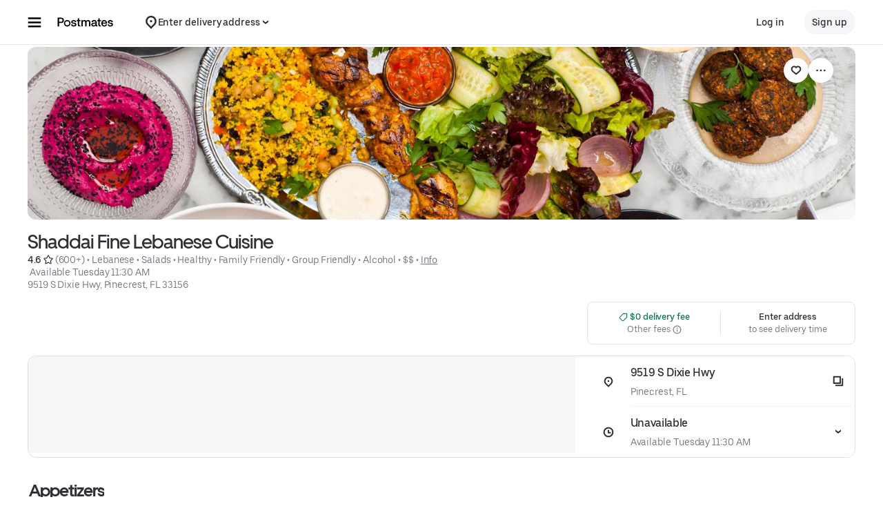

--- FILE ---
content_type: text/html; charset=utf-8
request_url: https://www.google.com/recaptcha/api2/anchor?ar=1&k=6LcP8akUAAAAAMkn2Bo434JdPoTEQpSk2lHODhi0&co=aHR0cHM6Ly9wb3N0bWF0ZXMuY29tOjQ0Mw..&hl=en&v=PoyoqOPhxBO7pBk68S4YbpHZ&size=invisible&anchor-ms=20000&execute-ms=30000&cb=5vxti0n1yovu
body_size: 48472
content:
<!DOCTYPE HTML><html dir="ltr" lang="en"><head><meta http-equiv="Content-Type" content="text/html; charset=UTF-8">
<meta http-equiv="X-UA-Compatible" content="IE=edge">
<title>reCAPTCHA</title>
<style type="text/css">
/* cyrillic-ext */
@font-face {
  font-family: 'Roboto';
  font-style: normal;
  font-weight: 400;
  font-stretch: 100%;
  src: url(//fonts.gstatic.com/s/roboto/v48/KFO7CnqEu92Fr1ME7kSn66aGLdTylUAMa3GUBHMdazTgWw.woff2) format('woff2');
  unicode-range: U+0460-052F, U+1C80-1C8A, U+20B4, U+2DE0-2DFF, U+A640-A69F, U+FE2E-FE2F;
}
/* cyrillic */
@font-face {
  font-family: 'Roboto';
  font-style: normal;
  font-weight: 400;
  font-stretch: 100%;
  src: url(//fonts.gstatic.com/s/roboto/v48/KFO7CnqEu92Fr1ME7kSn66aGLdTylUAMa3iUBHMdazTgWw.woff2) format('woff2');
  unicode-range: U+0301, U+0400-045F, U+0490-0491, U+04B0-04B1, U+2116;
}
/* greek-ext */
@font-face {
  font-family: 'Roboto';
  font-style: normal;
  font-weight: 400;
  font-stretch: 100%;
  src: url(//fonts.gstatic.com/s/roboto/v48/KFO7CnqEu92Fr1ME7kSn66aGLdTylUAMa3CUBHMdazTgWw.woff2) format('woff2');
  unicode-range: U+1F00-1FFF;
}
/* greek */
@font-face {
  font-family: 'Roboto';
  font-style: normal;
  font-weight: 400;
  font-stretch: 100%;
  src: url(//fonts.gstatic.com/s/roboto/v48/KFO7CnqEu92Fr1ME7kSn66aGLdTylUAMa3-UBHMdazTgWw.woff2) format('woff2');
  unicode-range: U+0370-0377, U+037A-037F, U+0384-038A, U+038C, U+038E-03A1, U+03A3-03FF;
}
/* math */
@font-face {
  font-family: 'Roboto';
  font-style: normal;
  font-weight: 400;
  font-stretch: 100%;
  src: url(//fonts.gstatic.com/s/roboto/v48/KFO7CnqEu92Fr1ME7kSn66aGLdTylUAMawCUBHMdazTgWw.woff2) format('woff2');
  unicode-range: U+0302-0303, U+0305, U+0307-0308, U+0310, U+0312, U+0315, U+031A, U+0326-0327, U+032C, U+032F-0330, U+0332-0333, U+0338, U+033A, U+0346, U+034D, U+0391-03A1, U+03A3-03A9, U+03B1-03C9, U+03D1, U+03D5-03D6, U+03F0-03F1, U+03F4-03F5, U+2016-2017, U+2034-2038, U+203C, U+2040, U+2043, U+2047, U+2050, U+2057, U+205F, U+2070-2071, U+2074-208E, U+2090-209C, U+20D0-20DC, U+20E1, U+20E5-20EF, U+2100-2112, U+2114-2115, U+2117-2121, U+2123-214F, U+2190, U+2192, U+2194-21AE, U+21B0-21E5, U+21F1-21F2, U+21F4-2211, U+2213-2214, U+2216-22FF, U+2308-230B, U+2310, U+2319, U+231C-2321, U+2336-237A, U+237C, U+2395, U+239B-23B7, U+23D0, U+23DC-23E1, U+2474-2475, U+25AF, U+25B3, U+25B7, U+25BD, U+25C1, U+25CA, U+25CC, U+25FB, U+266D-266F, U+27C0-27FF, U+2900-2AFF, U+2B0E-2B11, U+2B30-2B4C, U+2BFE, U+3030, U+FF5B, U+FF5D, U+1D400-1D7FF, U+1EE00-1EEFF;
}
/* symbols */
@font-face {
  font-family: 'Roboto';
  font-style: normal;
  font-weight: 400;
  font-stretch: 100%;
  src: url(//fonts.gstatic.com/s/roboto/v48/KFO7CnqEu92Fr1ME7kSn66aGLdTylUAMaxKUBHMdazTgWw.woff2) format('woff2');
  unicode-range: U+0001-000C, U+000E-001F, U+007F-009F, U+20DD-20E0, U+20E2-20E4, U+2150-218F, U+2190, U+2192, U+2194-2199, U+21AF, U+21E6-21F0, U+21F3, U+2218-2219, U+2299, U+22C4-22C6, U+2300-243F, U+2440-244A, U+2460-24FF, U+25A0-27BF, U+2800-28FF, U+2921-2922, U+2981, U+29BF, U+29EB, U+2B00-2BFF, U+4DC0-4DFF, U+FFF9-FFFB, U+10140-1018E, U+10190-1019C, U+101A0, U+101D0-101FD, U+102E0-102FB, U+10E60-10E7E, U+1D2C0-1D2D3, U+1D2E0-1D37F, U+1F000-1F0FF, U+1F100-1F1AD, U+1F1E6-1F1FF, U+1F30D-1F30F, U+1F315, U+1F31C, U+1F31E, U+1F320-1F32C, U+1F336, U+1F378, U+1F37D, U+1F382, U+1F393-1F39F, U+1F3A7-1F3A8, U+1F3AC-1F3AF, U+1F3C2, U+1F3C4-1F3C6, U+1F3CA-1F3CE, U+1F3D4-1F3E0, U+1F3ED, U+1F3F1-1F3F3, U+1F3F5-1F3F7, U+1F408, U+1F415, U+1F41F, U+1F426, U+1F43F, U+1F441-1F442, U+1F444, U+1F446-1F449, U+1F44C-1F44E, U+1F453, U+1F46A, U+1F47D, U+1F4A3, U+1F4B0, U+1F4B3, U+1F4B9, U+1F4BB, U+1F4BF, U+1F4C8-1F4CB, U+1F4D6, U+1F4DA, U+1F4DF, U+1F4E3-1F4E6, U+1F4EA-1F4ED, U+1F4F7, U+1F4F9-1F4FB, U+1F4FD-1F4FE, U+1F503, U+1F507-1F50B, U+1F50D, U+1F512-1F513, U+1F53E-1F54A, U+1F54F-1F5FA, U+1F610, U+1F650-1F67F, U+1F687, U+1F68D, U+1F691, U+1F694, U+1F698, U+1F6AD, U+1F6B2, U+1F6B9-1F6BA, U+1F6BC, U+1F6C6-1F6CF, U+1F6D3-1F6D7, U+1F6E0-1F6EA, U+1F6F0-1F6F3, U+1F6F7-1F6FC, U+1F700-1F7FF, U+1F800-1F80B, U+1F810-1F847, U+1F850-1F859, U+1F860-1F887, U+1F890-1F8AD, U+1F8B0-1F8BB, U+1F8C0-1F8C1, U+1F900-1F90B, U+1F93B, U+1F946, U+1F984, U+1F996, U+1F9E9, U+1FA00-1FA6F, U+1FA70-1FA7C, U+1FA80-1FA89, U+1FA8F-1FAC6, U+1FACE-1FADC, U+1FADF-1FAE9, U+1FAF0-1FAF8, U+1FB00-1FBFF;
}
/* vietnamese */
@font-face {
  font-family: 'Roboto';
  font-style: normal;
  font-weight: 400;
  font-stretch: 100%;
  src: url(//fonts.gstatic.com/s/roboto/v48/KFO7CnqEu92Fr1ME7kSn66aGLdTylUAMa3OUBHMdazTgWw.woff2) format('woff2');
  unicode-range: U+0102-0103, U+0110-0111, U+0128-0129, U+0168-0169, U+01A0-01A1, U+01AF-01B0, U+0300-0301, U+0303-0304, U+0308-0309, U+0323, U+0329, U+1EA0-1EF9, U+20AB;
}
/* latin-ext */
@font-face {
  font-family: 'Roboto';
  font-style: normal;
  font-weight: 400;
  font-stretch: 100%;
  src: url(//fonts.gstatic.com/s/roboto/v48/KFO7CnqEu92Fr1ME7kSn66aGLdTylUAMa3KUBHMdazTgWw.woff2) format('woff2');
  unicode-range: U+0100-02BA, U+02BD-02C5, U+02C7-02CC, U+02CE-02D7, U+02DD-02FF, U+0304, U+0308, U+0329, U+1D00-1DBF, U+1E00-1E9F, U+1EF2-1EFF, U+2020, U+20A0-20AB, U+20AD-20C0, U+2113, U+2C60-2C7F, U+A720-A7FF;
}
/* latin */
@font-face {
  font-family: 'Roboto';
  font-style: normal;
  font-weight: 400;
  font-stretch: 100%;
  src: url(//fonts.gstatic.com/s/roboto/v48/KFO7CnqEu92Fr1ME7kSn66aGLdTylUAMa3yUBHMdazQ.woff2) format('woff2');
  unicode-range: U+0000-00FF, U+0131, U+0152-0153, U+02BB-02BC, U+02C6, U+02DA, U+02DC, U+0304, U+0308, U+0329, U+2000-206F, U+20AC, U+2122, U+2191, U+2193, U+2212, U+2215, U+FEFF, U+FFFD;
}
/* cyrillic-ext */
@font-face {
  font-family: 'Roboto';
  font-style: normal;
  font-weight: 500;
  font-stretch: 100%;
  src: url(//fonts.gstatic.com/s/roboto/v48/KFO7CnqEu92Fr1ME7kSn66aGLdTylUAMa3GUBHMdazTgWw.woff2) format('woff2');
  unicode-range: U+0460-052F, U+1C80-1C8A, U+20B4, U+2DE0-2DFF, U+A640-A69F, U+FE2E-FE2F;
}
/* cyrillic */
@font-face {
  font-family: 'Roboto';
  font-style: normal;
  font-weight: 500;
  font-stretch: 100%;
  src: url(//fonts.gstatic.com/s/roboto/v48/KFO7CnqEu92Fr1ME7kSn66aGLdTylUAMa3iUBHMdazTgWw.woff2) format('woff2');
  unicode-range: U+0301, U+0400-045F, U+0490-0491, U+04B0-04B1, U+2116;
}
/* greek-ext */
@font-face {
  font-family: 'Roboto';
  font-style: normal;
  font-weight: 500;
  font-stretch: 100%;
  src: url(//fonts.gstatic.com/s/roboto/v48/KFO7CnqEu92Fr1ME7kSn66aGLdTylUAMa3CUBHMdazTgWw.woff2) format('woff2');
  unicode-range: U+1F00-1FFF;
}
/* greek */
@font-face {
  font-family: 'Roboto';
  font-style: normal;
  font-weight: 500;
  font-stretch: 100%;
  src: url(//fonts.gstatic.com/s/roboto/v48/KFO7CnqEu92Fr1ME7kSn66aGLdTylUAMa3-UBHMdazTgWw.woff2) format('woff2');
  unicode-range: U+0370-0377, U+037A-037F, U+0384-038A, U+038C, U+038E-03A1, U+03A3-03FF;
}
/* math */
@font-face {
  font-family: 'Roboto';
  font-style: normal;
  font-weight: 500;
  font-stretch: 100%;
  src: url(//fonts.gstatic.com/s/roboto/v48/KFO7CnqEu92Fr1ME7kSn66aGLdTylUAMawCUBHMdazTgWw.woff2) format('woff2');
  unicode-range: U+0302-0303, U+0305, U+0307-0308, U+0310, U+0312, U+0315, U+031A, U+0326-0327, U+032C, U+032F-0330, U+0332-0333, U+0338, U+033A, U+0346, U+034D, U+0391-03A1, U+03A3-03A9, U+03B1-03C9, U+03D1, U+03D5-03D6, U+03F0-03F1, U+03F4-03F5, U+2016-2017, U+2034-2038, U+203C, U+2040, U+2043, U+2047, U+2050, U+2057, U+205F, U+2070-2071, U+2074-208E, U+2090-209C, U+20D0-20DC, U+20E1, U+20E5-20EF, U+2100-2112, U+2114-2115, U+2117-2121, U+2123-214F, U+2190, U+2192, U+2194-21AE, U+21B0-21E5, U+21F1-21F2, U+21F4-2211, U+2213-2214, U+2216-22FF, U+2308-230B, U+2310, U+2319, U+231C-2321, U+2336-237A, U+237C, U+2395, U+239B-23B7, U+23D0, U+23DC-23E1, U+2474-2475, U+25AF, U+25B3, U+25B7, U+25BD, U+25C1, U+25CA, U+25CC, U+25FB, U+266D-266F, U+27C0-27FF, U+2900-2AFF, U+2B0E-2B11, U+2B30-2B4C, U+2BFE, U+3030, U+FF5B, U+FF5D, U+1D400-1D7FF, U+1EE00-1EEFF;
}
/* symbols */
@font-face {
  font-family: 'Roboto';
  font-style: normal;
  font-weight: 500;
  font-stretch: 100%;
  src: url(//fonts.gstatic.com/s/roboto/v48/KFO7CnqEu92Fr1ME7kSn66aGLdTylUAMaxKUBHMdazTgWw.woff2) format('woff2');
  unicode-range: U+0001-000C, U+000E-001F, U+007F-009F, U+20DD-20E0, U+20E2-20E4, U+2150-218F, U+2190, U+2192, U+2194-2199, U+21AF, U+21E6-21F0, U+21F3, U+2218-2219, U+2299, U+22C4-22C6, U+2300-243F, U+2440-244A, U+2460-24FF, U+25A0-27BF, U+2800-28FF, U+2921-2922, U+2981, U+29BF, U+29EB, U+2B00-2BFF, U+4DC0-4DFF, U+FFF9-FFFB, U+10140-1018E, U+10190-1019C, U+101A0, U+101D0-101FD, U+102E0-102FB, U+10E60-10E7E, U+1D2C0-1D2D3, U+1D2E0-1D37F, U+1F000-1F0FF, U+1F100-1F1AD, U+1F1E6-1F1FF, U+1F30D-1F30F, U+1F315, U+1F31C, U+1F31E, U+1F320-1F32C, U+1F336, U+1F378, U+1F37D, U+1F382, U+1F393-1F39F, U+1F3A7-1F3A8, U+1F3AC-1F3AF, U+1F3C2, U+1F3C4-1F3C6, U+1F3CA-1F3CE, U+1F3D4-1F3E0, U+1F3ED, U+1F3F1-1F3F3, U+1F3F5-1F3F7, U+1F408, U+1F415, U+1F41F, U+1F426, U+1F43F, U+1F441-1F442, U+1F444, U+1F446-1F449, U+1F44C-1F44E, U+1F453, U+1F46A, U+1F47D, U+1F4A3, U+1F4B0, U+1F4B3, U+1F4B9, U+1F4BB, U+1F4BF, U+1F4C8-1F4CB, U+1F4D6, U+1F4DA, U+1F4DF, U+1F4E3-1F4E6, U+1F4EA-1F4ED, U+1F4F7, U+1F4F9-1F4FB, U+1F4FD-1F4FE, U+1F503, U+1F507-1F50B, U+1F50D, U+1F512-1F513, U+1F53E-1F54A, U+1F54F-1F5FA, U+1F610, U+1F650-1F67F, U+1F687, U+1F68D, U+1F691, U+1F694, U+1F698, U+1F6AD, U+1F6B2, U+1F6B9-1F6BA, U+1F6BC, U+1F6C6-1F6CF, U+1F6D3-1F6D7, U+1F6E0-1F6EA, U+1F6F0-1F6F3, U+1F6F7-1F6FC, U+1F700-1F7FF, U+1F800-1F80B, U+1F810-1F847, U+1F850-1F859, U+1F860-1F887, U+1F890-1F8AD, U+1F8B0-1F8BB, U+1F8C0-1F8C1, U+1F900-1F90B, U+1F93B, U+1F946, U+1F984, U+1F996, U+1F9E9, U+1FA00-1FA6F, U+1FA70-1FA7C, U+1FA80-1FA89, U+1FA8F-1FAC6, U+1FACE-1FADC, U+1FADF-1FAE9, U+1FAF0-1FAF8, U+1FB00-1FBFF;
}
/* vietnamese */
@font-face {
  font-family: 'Roboto';
  font-style: normal;
  font-weight: 500;
  font-stretch: 100%;
  src: url(//fonts.gstatic.com/s/roboto/v48/KFO7CnqEu92Fr1ME7kSn66aGLdTylUAMa3OUBHMdazTgWw.woff2) format('woff2');
  unicode-range: U+0102-0103, U+0110-0111, U+0128-0129, U+0168-0169, U+01A0-01A1, U+01AF-01B0, U+0300-0301, U+0303-0304, U+0308-0309, U+0323, U+0329, U+1EA0-1EF9, U+20AB;
}
/* latin-ext */
@font-face {
  font-family: 'Roboto';
  font-style: normal;
  font-weight: 500;
  font-stretch: 100%;
  src: url(//fonts.gstatic.com/s/roboto/v48/KFO7CnqEu92Fr1ME7kSn66aGLdTylUAMa3KUBHMdazTgWw.woff2) format('woff2');
  unicode-range: U+0100-02BA, U+02BD-02C5, U+02C7-02CC, U+02CE-02D7, U+02DD-02FF, U+0304, U+0308, U+0329, U+1D00-1DBF, U+1E00-1E9F, U+1EF2-1EFF, U+2020, U+20A0-20AB, U+20AD-20C0, U+2113, U+2C60-2C7F, U+A720-A7FF;
}
/* latin */
@font-face {
  font-family: 'Roboto';
  font-style: normal;
  font-weight: 500;
  font-stretch: 100%;
  src: url(//fonts.gstatic.com/s/roboto/v48/KFO7CnqEu92Fr1ME7kSn66aGLdTylUAMa3yUBHMdazQ.woff2) format('woff2');
  unicode-range: U+0000-00FF, U+0131, U+0152-0153, U+02BB-02BC, U+02C6, U+02DA, U+02DC, U+0304, U+0308, U+0329, U+2000-206F, U+20AC, U+2122, U+2191, U+2193, U+2212, U+2215, U+FEFF, U+FFFD;
}
/* cyrillic-ext */
@font-face {
  font-family: 'Roboto';
  font-style: normal;
  font-weight: 900;
  font-stretch: 100%;
  src: url(//fonts.gstatic.com/s/roboto/v48/KFO7CnqEu92Fr1ME7kSn66aGLdTylUAMa3GUBHMdazTgWw.woff2) format('woff2');
  unicode-range: U+0460-052F, U+1C80-1C8A, U+20B4, U+2DE0-2DFF, U+A640-A69F, U+FE2E-FE2F;
}
/* cyrillic */
@font-face {
  font-family: 'Roboto';
  font-style: normal;
  font-weight: 900;
  font-stretch: 100%;
  src: url(//fonts.gstatic.com/s/roboto/v48/KFO7CnqEu92Fr1ME7kSn66aGLdTylUAMa3iUBHMdazTgWw.woff2) format('woff2');
  unicode-range: U+0301, U+0400-045F, U+0490-0491, U+04B0-04B1, U+2116;
}
/* greek-ext */
@font-face {
  font-family: 'Roboto';
  font-style: normal;
  font-weight: 900;
  font-stretch: 100%;
  src: url(//fonts.gstatic.com/s/roboto/v48/KFO7CnqEu92Fr1ME7kSn66aGLdTylUAMa3CUBHMdazTgWw.woff2) format('woff2');
  unicode-range: U+1F00-1FFF;
}
/* greek */
@font-face {
  font-family: 'Roboto';
  font-style: normal;
  font-weight: 900;
  font-stretch: 100%;
  src: url(//fonts.gstatic.com/s/roboto/v48/KFO7CnqEu92Fr1ME7kSn66aGLdTylUAMa3-UBHMdazTgWw.woff2) format('woff2');
  unicode-range: U+0370-0377, U+037A-037F, U+0384-038A, U+038C, U+038E-03A1, U+03A3-03FF;
}
/* math */
@font-face {
  font-family: 'Roboto';
  font-style: normal;
  font-weight: 900;
  font-stretch: 100%;
  src: url(//fonts.gstatic.com/s/roboto/v48/KFO7CnqEu92Fr1ME7kSn66aGLdTylUAMawCUBHMdazTgWw.woff2) format('woff2');
  unicode-range: U+0302-0303, U+0305, U+0307-0308, U+0310, U+0312, U+0315, U+031A, U+0326-0327, U+032C, U+032F-0330, U+0332-0333, U+0338, U+033A, U+0346, U+034D, U+0391-03A1, U+03A3-03A9, U+03B1-03C9, U+03D1, U+03D5-03D6, U+03F0-03F1, U+03F4-03F5, U+2016-2017, U+2034-2038, U+203C, U+2040, U+2043, U+2047, U+2050, U+2057, U+205F, U+2070-2071, U+2074-208E, U+2090-209C, U+20D0-20DC, U+20E1, U+20E5-20EF, U+2100-2112, U+2114-2115, U+2117-2121, U+2123-214F, U+2190, U+2192, U+2194-21AE, U+21B0-21E5, U+21F1-21F2, U+21F4-2211, U+2213-2214, U+2216-22FF, U+2308-230B, U+2310, U+2319, U+231C-2321, U+2336-237A, U+237C, U+2395, U+239B-23B7, U+23D0, U+23DC-23E1, U+2474-2475, U+25AF, U+25B3, U+25B7, U+25BD, U+25C1, U+25CA, U+25CC, U+25FB, U+266D-266F, U+27C0-27FF, U+2900-2AFF, U+2B0E-2B11, U+2B30-2B4C, U+2BFE, U+3030, U+FF5B, U+FF5D, U+1D400-1D7FF, U+1EE00-1EEFF;
}
/* symbols */
@font-face {
  font-family: 'Roboto';
  font-style: normal;
  font-weight: 900;
  font-stretch: 100%;
  src: url(//fonts.gstatic.com/s/roboto/v48/KFO7CnqEu92Fr1ME7kSn66aGLdTylUAMaxKUBHMdazTgWw.woff2) format('woff2');
  unicode-range: U+0001-000C, U+000E-001F, U+007F-009F, U+20DD-20E0, U+20E2-20E4, U+2150-218F, U+2190, U+2192, U+2194-2199, U+21AF, U+21E6-21F0, U+21F3, U+2218-2219, U+2299, U+22C4-22C6, U+2300-243F, U+2440-244A, U+2460-24FF, U+25A0-27BF, U+2800-28FF, U+2921-2922, U+2981, U+29BF, U+29EB, U+2B00-2BFF, U+4DC0-4DFF, U+FFF9-FFFB, U+10140-1018E, U+10190-1019C, U+101A0, U+101D0-101FD, U+102E0-102FB, U+10E60-10E7E, U+1D2C0-1D2D3, U+1D2E0-1D37F, U+1F000-1F0FF, U+1F100-1F1AD, U+1F1E6-1F1FF, U+1F30D-1F30F, U+1F315, U+1F31C, U+1F31E, U+1F320-1F32C, U+1F336, U+1F378, U+1F37D, U+1F382, U+1F393-1F39F, U+1F3A7-1F3A8, U+1F3AC-1F3AF, U+1F3C2, U+1F3C4-1F3C6, U+1F3CA-1F3CE, U+1F3D4-1F3E0, U+1F3ED, U+1F3F1-1F3F3, U+1F3F5-1F3F7, U+1F408, U+1F415, U+1F41F, U+1F426, U+1F43F, U+1F441-1F442, U+1F444, U+1F446-1F449, U+1F44C-1F44E, U+1F453, U+1F46A, U+1F47D, U+1F4A3, U+1F4B0, U+1F4B3, U+1F4B9, U+1F4BB, U+1F4BF, U+1F4C8-1F4CB, U+1F4D6, U+1F4DA, U+1F4DF, U+1F4E3-1F4E6, U+1F4EA-1F4ED, U+1F4F7, U+1F4F9-1F4FB, U+1F4FD-1F4FE, U+1F503, U+1F507-1F50B, U+1F50D, U+1F512-1F513, U+1F53E-1F54A, U+1F54F-1F5FA, U+1F610, U+1F650-1F67F, U+1F687, U+1F68D, U+1F691, U+1F694, U+1F698, U+1F6AD, U+1F6B2, U+1F6B9-1F6BA, U+1F6BC, U+1F6C6-1F6CF, U+1F6D3-1F6D7, U+1F6E0-1F6EA, U+1F6F0-1F6F3, U+1F6F7-1F6FC, U+1F700-1F7FF, U+1F800-1F80B, U+1F810-1F847, U+1F850-1F859, U+1F860-1F887, U+1F890-1F8AD, U+1F8B0-1F8BB, U+1F8C0-1F8C1, U+1F900-1F90B, U+1F93B, U+1F946, U+1F984, U+1F996, U+1F9E9, U+1FA00-1FA6F, U+1FA70-1FA7C, U+1FA80-1FA89, U+1FA8F-1FAC6, U+1FACE-1FADC, U+1FADF-1FAE9, U+1FAF0-1FAF8, U+1FB00-1FBFF;
}
/* vietnamese */
@font-face {
  font-family: 'Roboto';
  font-style: normal;
  font-weight: 900;
  font-stretch: 100%;
  src: url(//fonts.gstatic.com/s/roboto/v48/KFO7CnqEu92Fr1ME7kSn66aGLdTylUAMa3OUBHMdazTgWw.woff2) format('woff2');
  unicode-range: U+0102-0103, U+0110-0111, U+0128-0129, U+0168-0169, U+01A0-01A1, U+01AF-01B0, U+0300-0301, U+0303-0304, U+0308-0309, U+0323, U+0329, U+1EA0-1EF9, U+20AB;
}
/* latin-ext */
@font-face {
  font-family: 'Roboto';
  font-style: normal;
  font-weight: 900;
  font-stretch: 100%;
  src: url(//fonts.gstatic.com/s/roboto/v48/KFO7CnqEu92Fr1ME7kSn66aGLdTylUAMa3KUBHMdazTgWw.woff2) format('woff2');
  unicode-range: U+0100-02BA, U+02BD-02C5, U+02C7-02CC, U+02CE-02D7, U+02DD-02FF, U+0304, U+0308, U+0329, U+1D00-1DBF, U+1E00-1E9F, U+1EF2-1EFF, U+2020, U+20A0-20AB, U+20AD-20C0, U+2113, U+2C60-2C7F, U+A720-A7FF;
}
/* latin */
@font-face {
  font-family: 'Roboto';
  font-style: normal;
  font-weight: 900;
  font-stretch: 100%;
  src: url(//fonts.gstatic.com/s/roboto/v48/KFO7CnqEu92Fr1ME7kSn66aGLdTylUAMa3yUBHMdazQ.woff2) format('woff2');
  unicode-range: U+0000-00FF, U+0131, U+0152-0153, U+02BB-02BC, U+02C6, U+02DA, U+02DC, U+0304, U+0308, U+0329, U+2000-206F, U+20AC, U+2122, U+2191, U+2193, U+2212, U+2215, U+FEFF, U+FFFD;
}

</style>
<link rel="stylesheet" type="text/css" href="https://www.gstatic.com/recaptcha/releases/PoyoqOPhxBO7pBk68S4YbpHZ/styles__ltr.css">
<script nonce="oXHx-zZ26mj5svci6jUnZg" type="text/javascript">window['__recaptcha_api'] = 'https://www.google.com/recaptcha/api2/';</script>
<script type="text/javascript" src="https://www.gstatic.com/recaptcha/releases/PoyoqOPhxBO7pBk68S4YbpHZ/recaptcha__en.js" nonce="oXHx-zZ26mj5svci6jUnZg">
      
    </script></head>
<body><div id="rc-anchor-alert" class="rc-anchor-alert"></div>
<input type="hidden" id="recaptcha-token" value="[base64]">
<script type="text/javascript" nonce="oXHx-zZ26mj5svci6jUnZg">
      recaptcha.anchor.Main.init("[\x22ainput\x22,[\x22bgdata\x22,\x22\x22,\[base64]/[base64]/[base64]/[base64]/[base64]/[base64]/[base64]/[base64]/[base64]/[base64]\\u003d\x22,\[base64]\x22,\x22QylxwrFaw5NUAsKPasKAdSIuIAHDisKYZhkTwo8Rw6VNOMORXmwiwonDoxlew7vCtVtgwq/CpMKzUBNSYkMCKyUxwpzDpMOCwoJYwrzDn0jDn8KsAcKjNl3DrcKqZMKewqfClgPCocOxZ8KoQkXCjSDDpMOQADPClCnDvcKJW8K+A0shU3JXKFXCnsKTw5sdwrtiMCt1w6fCj8Kww5jDs8K+w63CjDEtGsOfIQnDkwhZw4/[base64]/CqcO+w77Cp8OvS8OdI1fCpMKpw5LCnBc3d3vDsVLDhiPDs8KCXEV5f8KHIsOZC3A4DBYqw6pLQA/Cm2RBPWNNKsO6QyvCrcOQwoHDjhYZEMOdcg7CvRTDvsKhPWZvwo51OUzCj2Q9w77DqAjDg8K1SzvCpMO8w74iEMOVP8OibErCtCMAwqTDvgfCrcKHw6PDkMKoGUd/[base64]/DqcKDKUVFfMOJOMKNwq7Ckj/ChDIvKnNywqfChUXDsVbDnX5IPwVAw43CgVHDocOlw7oxw5pET2d6w5AGDW1PGsORw50aw7EBw6NRwq7DvMKbw6fDkAbDsAfDlsKWZE5xXnLClMO4wr/CunXDvTNcQijDj8O7f8OIw7JsZsKAw6vDoMKBFMKrcMOjwrA2w4x/w6lcwqPChnHCllosZMKRw5NHw5gJJG5vwpwswpDDmMK+w6PDv3t6bMKNw63CqWFzwr7Do8O5dsO7UnXCqz/DjCvCoMKbTk/Dn8OIaMORw7J/TQIQehHDr8Ombi7DmngCPDt7H0zCoVDDvcKxEsOBDMKTW0XDvCjCgAbDlktPwoMHWcOGYsOvwqzCnnAuV3jCmMKuKCV4w6huwqoXw48gTgo+wqwpF2/[base64]/DvXjChsKCFsORXMKvw7tOaGJCw518F8OIXQM8YyjCpMKyw4o1IT5hwpF3wojDqhXDkMOSw7PDlmJnIz0wV2kOw5Uvwpkfw7MxKcOnbMKZWcKZZXw+LT/Cs3Yxe8OqUBEIwoTCsyBAwoDDoWTCl2zDssK8wrfCjMO7YMOVTcOhM03DiFnCk8OYw4PDpsKWEgHChsOcacKow5/DthrDmcOmesKDJnxFcigQIcK4wobCqnjCpsOAVsOWw7jCokPDpcOYwrEIwoEPw5c8O8KpDgTDqMKxw5/[base64]/DjQAgX8O7wosBw7Bfw4bCt8Ouw7bDpXF7XH7DpMOjQmlWfsKfw7UEDzHCk8OBwqHCpypFw7YXaEYGwpoTw7zCp8KIwpQBwpfCmMOUwrJywqtiw6xbD2zDpBI8OR5EwpMyWm1rL8K1wqbDmRF5c31nwq3Dm8KhIistAnIdwq/Dg8Ktw4fCp8O8woAGw6PDg8OtwpZNXsKkw53Do8KXwobCqVRxw6TCqcKCc8ODDMKbw4bDlcO4ccORXhkrYDzDhTQhw4gkwq7Dvn/DjR3CjMO+w5vDijzDqcO/YgvDmARqwpYNDcOKHGLDrnTCulViPcOeJhPCgjNCw6zCpQkww5/CiTLDk35EwrlyXDAMwpk3woZ0aj/DhkdLQ8OEw6kzwrnDjcK+IsOXR8K3w6jDv8Oqel5Ew4jDg8KOw41Fw7fCgVbCqcONw79dwrxIw7XDrMO9w44UZzfCnQsHwo4Kw7bDmsO6wrM4KV9ywqZXw7LDuTjCvMOKw6wEwolQwqAqQMO8wp/[base64]/wpvDoSjDt35BGMKEw5LCnMKZw7bDtcKfNsOIw5HDtg/ClsONwoTDi1gHBcOEwqpmw4EfwoZOwqRPwrt0wpkuClF+AsKdR8KawrJXZMK9wqzDj8Kaw7TCpsKAE8KrAT/DqcKFRXd+L8OAUBHDgcKMfMOdMj5eMcKVJVEpw6fDvAcsCcKTw6Z1wqHCl8KLwqjDrMKSw6fDvDfCv3fCr8KwHRARYj4Cw4nDin3CimfDtHDCvsK1woU/wro8wpMNQEB/fjTCpVpvwo9Sw4R0w7PDgyXDkQTCq8K8Hndcw6bCvsOow7TChUHCm8K7S8Ouw7cewrkOcgB1YsKUw6rDhMO/wqbCu8KwfMO3TB3Dhjp3w6fCssOEH8KAwqpAwop2PMOhw5xdAVbCn8O8wrNjUsKXVRzCt8OXWwwmd14/Y2XCsEFxbUDDs8KHV1ZpYsOfUsKnw7/CuzDDq8OAw69HwoHCsDrCmMKFGUTCpsOZasK3DULDhmPDknJgwqZww7lVwozCtlfDksKoBUzCt8OnQk7DoinDsUwnw5HCnDc/[base64]/CpGPCkMKhSzdCc8KzwoTCisO2wpjDj8O2IRYCWV3DgAPDlsKtWlANfcKncsOBw4DDosO+F8Kew48NZ8OPwrgeL8Ohw4HDpT9bw6rDtsKNbcO/[base64]/CvF5/w7pIcRHCgsKdw5rDuh7CrcOHwoIKw7UWSAzCr3F/Ln/CtnbDp8KbBcOucMKGw4fCocKlw4RLPMOYw4Nvb1DDrsKJOBfDvixBKh7CksOfw43DosOIwrp9w4DCiMKdwqJWw7pSw606w67CkApzw4kKwoo3w4gVTMKJVsKqNcKmw5YjRMO7woFzDMKow5FKw5RCwoAxw5LCp8OoJMOLw4fCjzIywq5nw54eGDV4w7zCgMKtwr/DpQHDncO2IcKrw78VAcOkwpJqc2LCtMOHwqbDoDzCtsKePMKow5DDoALCtcK9wqF1wrvDkj9kZicKN8OuwrcBwpDCksKedMOPwqTCscKiwqXCnMKRNwICI8KXEsKCLVs3ThHChBV6wqUwRlLDlsKGFsOtW8Kfw6UjwrDCoRtQw5/Ci8K4R8OAMxzDnMKgwr88XTbCk8KKZ1R5wo0qRcKcw7Fiw6HCrT/CpTLCmQfDuMOgE8KDwpvDknvDo8KtwrLClGdVFsOFFcKvw6HCgmnDicKHecOFw4jCgMK9fUBfwo/CgVnDmTzDi0I/c8O6SXVfa8Ksw5TDuMKDQUnDvyfDpSvCscKNw7J0wo9ibsOdw7HCrsOww7Eiwpg0KMOjE25QwoctVEbDo8OwcMOlw57CtkoVGgrDrDPDsMKIw7TDr8OWwrPDnCo4w4TDk2TDlMOPw6xMw7/CjSRLWsKkDMKowrrDv8K6PlDDr1MIw6LCg8OmwpFFw4zDtH/DosKufw1GNTEaKyw8esOlworClHIJWMOBw6MYOMK2VlnCscO+wojCqsObwpJlQXcCKyk3VRI3C8OCw5AIMivCs8OlMMOyw6A3fmrDmhHCsFbCmsKowpXDnlpiakMHw5pvDjfDkVtQwocjAcK1w6rDmm/[base64]/J8KAOGU5w4DCgk3DlAvDv8KABMOxwrXDnQcCBFvCnDDDiV7CtTFfaiHDhsOww4UWwpfDqcKbI0zDoh0PJTbDh8KcwoHCt0/Dv8OZFAbDjMOCCSROw5NHw5PDvsKQTBzCrcOsawoBRcKUDgzDgxPDicOODn/ClDs2AsOOwqfDm8KybMOfwpvChB1MwrNdwrxpEAbDksOmN8Kgwq5QPENrPzNULcKCCANIUzvDuTJaAx9zwoLDrjbCssKywo/DhMOaw69eETnDk8KNw6wYSiHDnMOrcQ5SwqQYdCBrP8O1w7DDm8KRw54Kw512XmbCumJPFsKgw5FfTcKAw5EywoFZZsKywpQNFFwxwqQkeMO/w7tlwpHClcKZDFXCmMKoYyYDw4UPw7tncyvCqcKRHnnDsRtJDG8SI1dLwpdOQmfDhT3DkcOyPg5zV8K7AsKUwpNBdjDCln/[base64]/[base64]/CrifDp8KxB8K9M0zDkn/CisOOw5nDtD5wDcKLwp9pFC1WRW3DrUwdKsOmw6ocwoAUP3PCjX/Cp0k6wo1Sw4bDmMOKwonDqsOhO3xawpUDWsKZalAKEAfCjWxSbxBLwq8yfl5UVlZ4VVZQHToXw7UUGFrCscOrdcOrwr/[base64]/DrjA5wrEpQMK3ZcOXM8K1wqwaw5zDriZ4w6MSw6sZw74PwqdCHsKWJ11KwotlwqZKIwPCoMOIw57CiSwpw4RCI8Oiw7nDrcOwRDdDwqvCiETCnX/DjsKHSEMgw7PCgzMYwr/[base64]/Dow7DgcO+wq/Dr8K1H1IIbifDhUbCvDMFNcOXEBHCsMOyw6lVGi87wrXCnsOqQwzCslpNw4vDiE9NK8O2KMOjwpVXw5VncC9Jwo/[base64]/LmnCkBzCicKLAMKtT8Kkf8Oyw5fDnH5jwoc/wrzDrmnCh8OhCsK2wpHDlcOzw4cDwptEw58+MzfCtMKMEMKoKsOnd1bDuF/[base64]/w4hCLMOrX8OSTVnDl8Kmw7fDjCzCssOUwqdIwrnCr8K3wprCv2hewqjDhcOhNMOyRMK1DcOFHsOyw4EKwobCmMOkw6nCv8KEw7nDocOoUcKLw6EPw7VIN8K9w6oXwoLDpBgrW1Yvw5RFwqI2LgxzT8Ogw4bClcOnw5bCqirDnSw+MsOWVcO3YsOXw4/CrcOzVErDvWJzGR/DusKoE8OxIUYrWcOyF3TDicOGGcKQwqvCr8OKF8Kiw7HDgUrDiy/CumvCqsOVw4XDtMKRJ3UwAGoIOwHCg8Ocw5XCpMKTw7bCscO3HcKuH2kxIWMkw48/fcOzcQTDk8KFw5p2w4XCnAMGwo/CucOsw4rDlSvCjMOHw4fDjcOjwqVvwrR/EMKjwprDjsKnH8KlKsOpwqnDpMKnIX3CtW/DhX3ClMKQw4REClxGN8OqwqE9McKdwqvDu8OwYynCpMOjU8OLwpfCi8KYTsO/EjgffyvCicOoHsKmZUJkw6LChzs5IcO1GCgWwpTDm8KOdnHCm8Ouw5tqJsKIZsOCwqB2w5pSS8O5w4E9Eg5NbwZpQ1/CjMK2JMKpGWbDnsKkB8K6QGAjwpzCtcObXsKBSw7DtcKew50yF8Kcw7N8w4coQjp2acOND1vCuz/[base64]/Cu0DDgMOvTsOkMjYNwoBKwq7CgxTDunEzI8KsGEzCqn4jwogZI0fDpSfChBHCoUvDrcOkw5rDpMOwwpLCjnLDk3/[base64]/[base64]/DgMOMdMKYwqJ+N8KXeDjCkMK/w5XCsGQ5w4XDpcOQREXCqibDjcKBw7M3w7R5KsKRw5ZzUMO9KQnCvcKyATDCsGrDoFlIacKad0jDjkvCujTCiU3ClnbCi30sYsKSQMK4wrXDhsKNwqHCkwLDmG3CrkzCgsKdwpheKzXCt2HChB3CpsORKMOMw48kwp0LfsOAV0V/wp4FSH0JwrTCrsOFX8OTAQ3DuTXCkMODwrXCmytAwoHDtW/DsEIMRCDDjmUERB3DusOKN8OCw4k6w4dAw6RFTW5GDnrDksK1w5fCpD9Fw7rDvGLChC3CoMO/[base64]/[base64]/CgFbCusOzbBDDlX7ChcO+w5QswrrCij1Kwr7Cs8OSb8KEO1lSXFUvw4lKUcKdwovDp1d4LcKmwrAsw4giP27CqXFeaUwlARPChEdMaBzDpjTCmXxuw53Dj0tFw4rCmcK4eFduw6TChcKYw54ew6lCw7ZUacO/w6bCiBHDmFXCgHFfw6bDsz/DiMKFwr4vwqYtbsK9wrPCj8O/wrYwwpotw4LCgxPCskQRYyvDj8Ojw6fCssKjKMOYw43DtFXDh8OQSsOfRXEQwpbCssOKEwweacKfAQdcwqQIwpwrwqIJfMO4G37ClcKDw41JFMKPQGp1w4Eaw4TCgw1fIMKjJw7DssKaPHDDhsKQJBhKwqdRw6MHdcKTw53CjsOSD8O0WxIDw4/DvcOew5INM8KMwrUiw53DngV5XsObZizDksOPXjXDjC3CiVTCuMKpwpXCjMKfKjzCpcObK1QbwrgEJyVowrspcn/CjTzDgTwzH8OQQ8KVw4LDtGnDk8OIw7jDpFrDoXHDiUTClcKBw4k/[base64]/[base64]/DqGfChwduwoAVMDIJLFNKw7s5f8KKwrvDhE3DoMO0JCDDpDHCoknCvwxTcRojHC8Nw7ZUNcKST8K/[base64]/[base64]/CoMOXw4nDgyPCjsK8wpgMw4PCpiDDlcK4w7/DqsO4w5zDh8OBcsK1d8OEVx93w4Eyw4ApDVHDlA/Cnn3CmsK6w4M+RMKod1kVwo8CLMOIBxYCw63Cr8K7w4rDmsK5w6YLTsOHwr7DkAbDjMOZBMOqKzzCtsOYazHClMKDw7tRwrbClcOKwpo2NSHDjcOYTzw+w5nCkwJywp7DkxhQWVoMw7B+w7ZnUcO8OFfChnDDgcOkw4vCiQBSw5nDhMKHw5/CmsO3fsO8H0LCicKVwpbCt8ODw5hEwpXCqAk7JGRdw5zDg8K8AiEUGsKhw7ZjUEDCosODTl3CpmAWwrE8wo19woF/[base64]/CisOUCXoWPAxiShbDlVlawpfDiHfDmcOaw7LDtjXDosO9aMKmwo3ChMOWJsOtAwXDmRItdcOpSmPDucOIQMOfGsKUw4LDn8KMw4k0w4fCkRTCvm9ERVEfaEjCkBrDpcOURsKTw5HCmMKZw6bCgsOawrkvZFsVOjkHbVE4ScO6wqfChgnDiHU/wr5kw5TDgMK+w74Aw7vCosKPdwg+w4gJXMKyUDrDncOuP8K2exlVw67Dhy7DjMKlaWc6N8OwwoTDsRs2wrzDssORw7l2w5fDpyRdT8OuQMOLGzXDusKaWEl/woAYYsKqMEXDoGJ3wrM7wrE8wo5aXFPCmx7CtlvDiA/Dm23DmsOtDR5Nbh0ewrjDtXoWw47CmcOVw5QAwo3DgsODW0pHw4JEwrkVVMOSPD7CpG/DtMKzQnZWE27DksK7WAjCrWgBw68mw6IzCiQdHnrCkMKJfyjCs8KaRcKfb8O7wqR1XcKGd349w5bCq1LDnQxEw5ksSwpqw5Fow5bDgHvCihQoThZXw7/DvcOQw5wlwrUQCcKIwoUiwozCs8Ogw5rDsjbDpsKbwrXCtHVRLTfDrcKBw6JPSMKow5FDw53CnSZ0w51SHUd+HsO9wpltwovCp8ODw5x5b8KrJ8OMX8KQPHYfw5Ekw57CtMOnw5/CtwTCikxlIk4Aw5jCtT1Hw6NZJ8KdwrF8YsOtKD90akcNcMK1wqPCgC0pe8KnwpBcGcObI8KWw5PDrSQGwozCu8K/wod/[base64]/DjlHCnWQbWsOXTn/DqGzCicK6wrvDrhQvw7PCpcKvw5MzYcKlwqnDhE/DmhTDjkNjw7HDnTDDlnUaXsO8FMKJw4jDmSfDhGXDpsOaw7x4wpx7JMKlw4Qmw4l+V8KQwoZTBcO4EANGBcO6XMOuRwYcw6hMwrfDvsOkw6Vow6nChh/Dml0QQTjDlibDtMKFwrZew4HCiGXCoztjw4DCi8K9w4bDqhU1w5DCuWPCqcOnH8Kbw7/DrMOGwqfCgnJpwqd/wpHDtcOXIcOew63Cnxw6VixNZ8OqwqhMYHQdwopZNMK3w4XCj8KoAAvDgsKcU8KqTsKLAFALwozDuMKwVyrCjcKJKB/[base64]/K8KMwp7Cry0zw4PClyHClcOjUsKkAWUgWMOVwr8Vw7g5NMO+RsO0HyPDv8KZTWkxwrvCvGNVF8O5w7fChsO2w7/DlsKvw5J7w7sTw65Nw4Y3w7zCvAt9wrdQMgjCgcOBdcO4wo5ew5XDsh1Zw7pbw5TDuVvDtTzCnsKCwo8HK8OkOcKhRAnCs8KMTsKww7tOw7DCuw0ywrkHNHzDjxJ7wp4yFTB4bXbCmMKwwqbDmcO9fxFZwoDCm14/UsODJxNDw7FdworCkHDClkPDoUTCgcOTwo0Ww5F5wqPCkMOJbMO6WSTCn8KIwqYfw4Jiw6V3w65Bw4cywoJUwocGIUMHw6UNLVA+VxnCrmIEw7vDlsKIw6HCnMKFe8OaNsOVw5BPwoF7K2vCkiMWM2sawofDvAgEw7HDl8Kvw6QccglgwrrCusKVTWjCoMK+BcK+Ij/Dp3oXJRLDhMO7cEdhYsKxbVDDo8KwM8KOegrDulUUw5HDpMOYH8OPwrPDuwjCtMKKR0nCkk9vw7h5wqsYwoRBU8OhC0U5Szgbw55cKTrCqsKRSsOfwp3DvsKewppaORXDjFrDh3FlOCXDnMOGKsKCwp8vdsKeAsKIYcKQwp5ATwEIKz/CkcKnw50MwpfCp8KWwrpywqNXw5RlP8Osw5QYWsOgw5UFJDLDuAUWBg7CmWPCiBoSw7nCvSrDqMK1wonChWQMb8KmdGgMbsOUcMOIwqvDtMO/w6Iuw4DCtMOLcGPDkE5ZwqTDrWllVcOgwoVVwqTCl3zDnkIDLxspw6jCmsKdw5FRw6R5w4fDvcOrAyjCtcOhwqEFwrd0M8OHbyTCjsOVwoHCs8OtwoDDqUccw5vDn0YbwpgtAyzCg8OSdh1sCX0LN8O9F8OkPDAjCsKgw6vCpDVSwpp7Q2/[base64]/[base64]/[base64]/DumAvw6hMw65cTMKJwoAuwpjCgFlrZxEcwrzDkEbDoXcswppzwr/[base64]/DkmXCm8KGOsKewoTCnWHDmGTCi8KpWVdkwpEddRnClFHDuD7Cp8K6IHdowpHDjEnCq8OFw5fDtMKLMQ9Xe8OLwrrChzrDscKnBEt8w4Iswq3DmwzDsCNtJMOcw6HCpMOHBUfCm8K+TjPCr8OrdibCgcODTArDgnUwb8K7SMO9w4TClcKvwpvCrU/DisKHwoJyUMOfwo5SwpfCm2TCvQHCn8KRFybCvwTClsOdd1PCqsOcw7nCpn1oC8OaWj/DrsKiR8O7esKTw408wpp2wqvCt8KYwoXClcK+w5QkwrPCk8Osw6zDsEvDvQQ1EiARcSx6wpdRI8OGw7p6wr3DqWADI0jCll4mw5A1wrNtw4jDtTjCnXEyw6DCn0AywqbDvyfDlmdtw7NFw4wuw4U/QnzCm8KFe8OWwpjCmMOjwqB9wrIIShECTjJ1B3PDqUVDT8KLw5jDiAslH1nDhnM6bsKTw4DDusKrQ8Oqw6hRw7YCwr/DlAdZwo4JFB5ODnpwM8KCDMO0wqZUwp/Dh8KJwrZfP8KowpFBKsO6w48wfhtfwpM7w6/DvsOwd8Ogw63Dl8O9w7DDiMKwZUl3JzDCj2ZiEMOZw4HDuz3DhHnDigLCl8KwwqMuJX7CvFXDm8O2bsOUw4Ntw5oAw7XDvcOnwoQ2Ax7CoycZaQk/w5TDucK1LcKKwp/CkxwKwo4ZWWTDpcOeWsK5AsOzQcOQw4zDg0kIwrnChMOpw61VwpDDuxrDs8KQNcKlw6B1wqnDiBnCk1gMdzXCksKRw4B3TkbCs2bDisKmSh7DnwwtEhXDmCHDncO/[base64]/wqQrwpjCoMKrdUEEwonCncOsP2LDhsK0w6nCvTLDqsKIwpw4LMKaw5YYJy/Ds8KxwrfDljrCswbDkcONDFXCh8OCGVrDisK6w5cRwpHCjm92w6LCsXjDnDrDgMOcw57CkHQow5vCu8ODwqHDskPDocKzw4HDscKKfMKCB1A3OMKaG2ofGwESwptawp/CqwHCoCHDqMORHlnCugjClMKZEMKNwq/DpcOSw6dSwrTDlhLChD8UDDhCw6bDlgDCl8OBwozCtsOVcMOOw5dNI11hw4YxBGAHFx5sRcOAGBPDo8OJcwAdwpYcw5XDmsKjTMK/bRvCqDVUw41TLGrDriQwWMKFwrHDjjTCnx1wB8O9NlQswqzDq0dfw7tvF8Ovwr3Cu8OzecObw4LDhg/DoWoDwro3wrTDpMKowpZoEMKSw57DqsKKw48GPcKlTcObGl/CuyfCqcKIw6I3FsO/G8KMw4YTA8KHw5XCr3kgw6TDi3zCnBklSSlrwog6b8Kmw5TDim/DusKbwqLDkw4CJsOdbsK9CWvDoDjCsi1qBCPDumF4LcO6OwzDuMKfwqJTE2XCkWTDj3fDhMOxHsKNK8KLw4LDq8OlwpoqA2Y6wrbCucOpA8OXCSABw7wcw4fDlycaw4/[base64]/Dq8KYw7DDrsKJEgR1w7jDnBJ2w5ZQdmFYTCDChB7CjE3CnMOUwqobw67DmsOfwqNtExEiW8Onw63CmgXDuX3CtcO7OMKZwq/[base64]/wp9UCks3aw0/w43Dj8OQw6/CvsOuSEzCo3VzVcK7w4gTXMOfw6/[base64]/DrMKPwp3Ct8OlUC7Ct8Kpw4dzw4jCrAVvO8Kbw6dcWRrDscOjHMOZJkvCo0AYVxxqOsOeWcObw78fMcOgw4rCrxZZw67CmMO3w4bChsKew6LCvcKmVsK5esKkw61cYcOww4NJE8Olw5/[base64]/[base64]/ZBA4MMKccsO/[base64]/[base64]/CpEZ4csOaw5wjw5bDv8KXckNSwozClEYFTcOrw7TCl8OofcOdwoIYA8OoIcK5R2hbw5YmAsOhw5rDtgHDvsOwTB43VWEAw73Cn01fwobDr0ZOeMK7wq5dfsOLw4DDjgnDlcORwrLDiVNhLiPDqcKhFkzDim9pKDnDmsKnwqzDgsOowp3CoT3CmsK5JxXCp8KPwrg/w4fDgVhDw6sEQsKldcKbwpDDrcKjdGFkw7XDvQAWKBxFbcKGw6dGY8OEw7LCulXDnSVLdsOAEBLCvsOywqTDu8KwwrrDgmBZeB8zTT4nRsK7w7dqWXDDlMOCEMKGfmbCghHCsRjCisO/w7LCry7DtMKGw6PCrcObHsOUF8Kya1fCuUFgZsKSw4HDmMOxwrrDhsKZw51OwqJxw4XDvcKBWcKywrvDgVLCuMKoXVXDgcOcwpQCJCLCgMK4aMOXMsKdw5vCj8O/[base64]/CsAYjwo/CuA0lwqp4w5PDu8KCw4J1N8OAwrPDsGDDiW7DuMKiLE99WsO7w77DrcKYC0kWw4LCh8KxwpU7KsKlw5XCoE9WwqrChCs0wqjCimkewrEKLsKkwrx5w6JRDsO/O33CpDZaXMKbworCv8KUw7bCksOIw4dLZArCr8KNwpzCnDNAWsOZw7NuUsOcw7lFVsKFw7HDkRduw6lhwo/Dkw9gacOEwpnDq8OjacKxwrPDi8K4VsOewojDnQVXQ2EuewTCnMOvw4dLM8OeDzFYw4LDoGrDsT7Dm0BDS8OEw5k7fMKJwo4vw4/[base64]/CmsOrwo9kUxFuwo7CoV0Aw7TClMK3LMOwwpA5wrV3wqJ0wp14wpvDvHXCr1vDgBDDpTTCohRyYsKZCMKOUkbDrj7Dlh0jOMKNwqzCncKjw7QLQcOPPsOlwp3CnsKlLnDDlMOJwow0wpJjw7/CscOlMU/CiMKlLMOPw43Ch8K2woEKwqZjOwDDtsKhUW/CrgbCqVgVb2tzYMOXw47Cq1JrKVTDosKuCMOaI8KSLzgzTWkzDizCr2rDlsKvw4nCg8KJw6hqw7rDmSjCuA/CpULCssONw4LCmcOBwr8swo8rJDlhYVpIw7jDlEDDuRzCjiTCu8KWJgtKZ35Rwq0Qwq1acsKDwoZ+ZErCgMK/w4fCnMKDVMOVdcKuw6rClMKwwpPDsGzCm8OVw7fCicOsI0UlwpbCo8OywqDDlzFlw7TDrcKcw57Cin4uw4g0GcKDbRHCs8K/[base64]/DvMOhGcKYw7jCsxlaw5UQOMKmw5klQWYrw7/DrMKNKcOrw6EwQA/CiMOiaMKVw5bCj8Olw7dkLcO0wrbCosKAVMKieiTDmcO/w63CghHDlRjClMKMwr/CosOvXcOKwpvCusOabnfCkEDDvyfDrcOywpsEwr3Dpyg8w756wphwNcKjwrzCpDHDucKjecKscD5wPsK7NynCoMOvPTtJKcK/CMKbwolCwrbCvw4/[base64]/DsMO2wp/[base64]/CmiXDghkBw4nDoivCjMOoWjABw4JCw4oywocuH8KLwpw3FcK1worCjMKNAsK7NwBkw6/CiMK5Ghl/[base64]/[base64]/CglAPEsOtZXLCl8O8wpvCj0XCnnHCqsObw5zCg1IVbcKUBiTCvm7DgsO7w4lIw6rDrcOQwpNUCk/Dg3sDwrgGBMOkaXluccKmwqRPRcOAwrHDo8OGb17Cp8O9w6zCuB/ClcKJw5TDl8KUwro0wrpkd0hQw5/DugtdL8Kxw6PCl8KUXMOmw47DlsKXwolKEnNlFcO4McKZwoMbLcOJIcKVB8O3w4rDh1PChXzDvsKdwrrCgsKIwo5Hf8Knwo7DpQQgDg3DmAQQwqJqw5YMw5jDkWDCtcO3wp7DpX1Iw7nCl8O7Kz/Ck8O8w5JYwpfCoTtqw6ZqwpECw7xww6zDmsOqcsOCwrsSwrdvHMKoI8OgVHrCl2LCncOrasK/LcK3wr97wq5cEcOmwqQCwrJzwo8sEsK+wqzCiMOGQggbw6NPw7/CncOGLsKIw6bCm8KUw4QbwrHDgsOlw7TDhcOOSzg8wpYsw4M6PE1nw5xoecOLeMOzwqxEwrt8wqnCrsKEwqkDEMK0wrTDrcKTe0zCrsKAQjETw5hFCxjCi8OBJMOiw6jDkcO9w7zDjggow57CoMK/wolIw7/CoSnDmMKbwq7CgsK1wpE8IybClkp6KsOIcsKwKcK0H8O6RsOsw79BDg3DgcKtaMODAipqKMKow6gOwr3CrsKxwqYOw7LDs8Oiw6nDiU10ECNEVytyAj7ChsOlw5vCsMOSNCxdPiDCjsKWekdTw6V3GmNAw4o8UzIIMcKHw77Cnyozb8OuNMO/IMKzwo9ewrbDgxZ7w53DscOZYMKXE8K8IMOjwpoXRj7Cv2jCjsKjBMOGOxnChn4rKTtCwpoow4jDjcK5w7x1bcOQwrJlw6DCmwpAwo7DuyvDmcOUFwVNwpF4Eh5aw7LCg1XDjMKBJsKhCC0pYcOOwr3Ckw/CmMKHVMKuwrXCu0vDg2ciKcKkJW/CkMK2wr4RwrHDh1nDiVQnwqdza27DpMOZA8K5w7fDgzFIYBFhAcKYIcK0CjPCrMObAcKpw6dFRcKpwptKeMKtwr0KfGfDp8Ohw5nCj8Oyw6MtcRsXwo/CnWhtC2PCtyU/wp5UwrnDv1pnw7A1AysHwqQ+wrLCgMK2w4LDgjdxwqM7SsKXw6M6RcKkwoTCh8OxV8O5w6dydGMOwrPCpcOhcU3DscKOw70Lw7/[base64]/w5XDnyvDhn1xw7dBw6jDjHkYQTwnw7fDvU1qwpzDusK+woEKwpsDwpPChMKcU3cPFCbCmGpwWcKEFcK4RwnDj8KkcwlIw43DkcKKw7/DgnjDh8OZVF4Qwq1awpzCv1HDtcO2w5vCrMKTwrbDo8Olwq00NsK2KCFwwoE/e1JUw7p+wpjCt8OCw4pNB8KpX8OBRsK2HFbCh2vDmwQ/w6bDssOjWCUVcEDDuwUQIE/CkMKpXUvDlj/[base64]/DgFTDosKoDsOWw5zCtyEnwpfCgivDo3gaelTDmSY0wrZIGsOrwr4Mw7ZHw6t+w5o/[base64]/CocOvwodDKTFcwrRAWsO1T8KvwooLw7Npd8K3Z8KUwq5Ow6zCqkjCmMKmwr4pT8Osw7dRfWnCjnJDZsOKVsOcEcONX8KrcE7DriPDsVfDiX7Dji/Dn8Ozw65wwr5SwqvDncKGw7zCjEBkw4o1GcKXwprCiMKWwojCgDAlQ8OdesKOw5wqfRLDgMOcw5QeFMKRcMOqNE7DksK2w61mEHd1XhXCqB/[base64]/CrcOmKMOrwqsqw5rDmF/DqT7DnhnCqntCdsO0bgHCgw9fw5TDjFwnwq1+w6cpNAHDsMKqFcOZfcKlS8ObQMKwdcOAfAFTOsKuWsO2U2dvw7fDgCPDkW3Cmh3CiEnDp09Nw5QNYcO/YH4twp/DjyRfUkXCoHshwrHDnjDDqMOow4LCtVZQw67CuQFIwoXDvsOhwqrDkMKEDDHCkMKyPhE/wqcPw7JPwrTDth/DrgfDiSZ6b8Krw4lTdcKmwoAVflfDq8OdNDRYK8KNw5PDp17CvygIAkh1w5DCvcOdYMOHw4prwoVcw5wrw6hnbMKMwrDDqcOqEgfDhMOZwqvCosK6GnnCuMKrwrHCmk/CkX7Dv8OtGiopQsOKw4Baw4fCsW3DpcOMUMK3STXCpS3Cn8KjYMOgbhNSw74ZLcKWwogFOsKmNQYLw5jCm8OfwoR1wpAWUz3DmAIqwojDqsK7wojCpcKIwrdzQzXCvMKIdGgLwpnClsK4PjATNsKfwrrCqC/DoMOHd3sAwrfCnMKnFsOlTVLCpMO4w6HDuMKVw67DpXxXw79lQjZ9w55HfGw1WVvDocOtA03Co0nDgWfDrsOLGmfCv8K6dBzDgXPCn1NzDsOrwpPCjEDDumg/M1zDjGfDssKkwpMoBG4qfcOVGsKjwp/Co8OFBVDDgQbDv8OEKMOQwrzDucK1WGDDtlDDmgtZwoLCsMOKMcKtThpmIFDCr8KzZ8KADcK0UGzCkcKhdcKAaxDCqifDrcO7Q8KlwoJNw5TCpcOlw6nDojAtP23DuGI3wqrCssO6bMK5wozDshbCvcKgw6nDlMO6FFTCnsKVKU89woo8QnDDoMO5wrjDqMOFP3h/[base64]/[base64]/ClMKcwqUEZ3DDpcOlw6V5wpNzJMOVHsKwAwzCkUtKGMKpw5DDpwlUQcOyIMOew6sQQsO1wo4PFmwWw6sRGyLCmcOHw5tdSy/DnG1gAg7DgR4LEcKNw5bCkVEgw7vDlcKcw5wVJMKVwqbDi8OECsO+w5vDkTrDnTI7ccKOwpcbw4gZGsOrwpUNQMKnw7nCvFl7GXLDhHgJRVlVw73DpV3Ch8KswoTDlShLecKvPATDinDDtQ/DgynDqA7DlcKEw43DmxBbwoYTccKGwpDDvWjDg8OKWsO6w47DgXoVYkTDqMOhwpXDhhZXOHzCrcK/WMK9w7BUwofDhcKre3vCjmDDoj/CpsKpwqDDnXNtTMOoGcOuRcKxwohOw5jCpxbDpMODw7d+C8KJScOSacKPesKFw6p6w4N3wr9pe8K7wqHDhcKrw7x8wozCpsOew4lQwo0cwpM7w6bDgl5Ew6I8w7jDssK7w4PCpSzCgR7Co0rDvw/[base64]/Jm7CpcOmDsK8ch7ClUrDg8Oaw5DCvzPChMO1IcKhw57DvBJKETXDrnMjw5XDvMOaY8OubMOKQsKWw4jCpHDDjcOVw6TDrMKNITBXwovChsKRwrLCuCVzZMO+w6/DohxTwqfCusKOw53DpMO8wqPDncODEsOnwpjCjGfDsTvDnBw9w5RSwo/ClR4uwpvDuMKCw6XDrzNjOzJcLsO9VMKmZcOtScK2dyxDwqxAw5ogwrpBAwjDjhYrYMK/J8KXwo4rwofDksOzQ1TCuxI5woYjw4XCg1V3w548wp9fbxrDjlBueUlSw4nDk8OCFMKyEgnDtcOCwoBgw4XDmsOdGcKnwq9Iw6sXPTI3wolfMX/[base64]/Co8K/w4PDlsKAwodETEwZEsKuw48kM2xOGmdQHVrDhcKqwrIfC8Oow44wZ8KRfErClxjCr8KlwqbCpQYJw77DoxBSAcKfw5TDiUcACMOCdC7DmcKSw7LDicKqO8OMJcOOwqnCkDzDjABjPhHDk8K4TcKIwpfCoVDDq8Oow6pgw4bCmEjDsmHCg8KsacO9w4VrWMO2w6/CkcKKw7YAw7XDr2zCi11kDjFuSF8cOsONU17CimTDisOdwr/DjcOLw4QywqrCngRpw6RywqnDmsKSTDc3NMKOesOYHcKNwrHDkcOgw5zClHPDrVN7AsOCFcK2SMKVEMOxw4XChEITwq3DkWNkwoFrw4AKw4bDr8Knwr7DhVfDskjDgcONLDDDhDjChcOpLzpawrVnw7nDk8OPw5h+Mg/CrcKCNkJmH2s/IcOtwp9PwqN+DChZw49+wpLCqcOtw7HDi8ObwpZ+d8OYw69DwrXCu8OHwr9nGsOFXgLCi8ORwrd6d8KGw7LCtMOKUcODw5t1wrJxwqtvw4vDncKtwrkXwpXCkiLDll4PwrPCuRjCmUs8dHPDpXfDm8OpwovChE/CvcOww6rCn2XCg8O/[base64]/[base64]/Dk3vCuhrCgcOdw7bDmQfDrSzCiMOEwod9w655wp0XwqnCnMKBwrDCuyB5w5hEJFHDjMK0woxFW2UbUDR4Vk/CvsKVTwg5BiJkbMOadMO4HcKvazPDscOgOSDDh8KKKcKzw4TDtBRZVDskwooMa8OAw6PCqR1qFsKkXCLDoMO2wqQfw5k6KcOFLRzDuAbDnHQ\\u003d\x22],null,[\x22conf\x22,null,\x226LcP8akUAAAAAMkn2Bo434JdPoTEQpSk2lHODhi0\x22,0,null,null,null,1,[21,125,63,73,95,87,41,43,42,83,102,105,109,121],[1017145,246],0,null,null,null,null,0,null,0,null,700,1,null,0,\[base64]/76lBhnEnQkZnOKMAhk\\u003d\x22,0,0,null,null,1,null,0,0,null,null,null,0],\x22https://postmates.com:443\x22,null,[3,1,1],null,null,null,1,3600,[\x22https://www.google.com/intl/en/policies/privacy/\x22,\x22https://www.google.com/intl/en/policies/terms/\x22],\x227q5s1JDZj7u9PQr2zrNVvB9BEWXn67uN/1k6Wpejumw\\u003d\x22,1,0,null,1,1768862825342,0,0,[109,214,189],null,[213,240,25],\x22RC-THMGzRMHDacxag\x22,null,null,null,null,null,\x220dAFcWeA4y6yMTTDzNj8jQiQq_qfcDQXGcyMqVgT_NnvStr10ObrITvLrl7DCufT_ddZwxlKWLfZmtVGxdWpQb89W-CtMp36LuFA\x22,1768945625331]");
    </script></body></html>

--- FILE ---
content_type: application/javascript; charset=utf-8
request_url: https://postmates.com/_static/client-54059-84d41c8240754b74.js
body_size: 6108
content:
"use strict";(self.webpackChunkFusion=self.webpackChunkFusion||[]).push([[54059],{23983:(e,t,i)=>{i.d(t,{Ay:()=>S});var r=i(90417),n=i(41967),o=i(72673),a=i(86105),l=i(81464),s=i(43316),d=i(79911),c=i(57812),u=i(98207),p=i(57866),h=i(38018),g=i(65888),m=i(56279),y=i(8474),f=i(67205),x=i(40014);const b=(0,n.I4)("div",(e=>{let{$width:t}=e;return{display:"flex",flexDirection:"column",alignItems:"center",justifyContent:"center",textAlign:"center",width:`${t}px`}})),I=(0,n.I4)(s.A,(e=>{let{$theme:t,$diameter:i}=e;return{width:`${i}px`,height:`${i}px`,borderRadius:"100%",outline:`2px solid ${t.colors.borderTransparent}`,outlineOffset:"-2px"}})),A=(0,n.I4)("span",(e=>{let{$theme:t,$isDesktop:i}=e;return{...t.typography.LabelMedium,width:"100%",textAlign:"center",marginTop:i?t.sizing.scale500:t.sizing.scale300,overflow:"hidden",textOverflow:"ellipsis",whiteSpace:"nowrap"}})),v=(0,n.I4)(s.A,(e=>{let{$theme:t}=e;return{height:t.sizing.scale550,width:t.sizing.scale550,objectFit:"contain",verticalAlign:"top"}})),F=(0,n.I4)("div",(e=>{let{$theme:t,$color:i,$backgroundColor:r,$isDesktop:n}=e;return{...n?{...t.typography.LabelSmall}:{...t.typography.LabelXSmall},color:i??t.colors.signpost,marginTop:`-${t.sizing.scale600}`,marginBottom:`-${t.sizing.scale300}`,backgroundColor:r||t.colors.backgroundPrimary,borderRadius:"4px",display:"flex",boxSizing:"border-box",maxWidth:"100%",whiteSpace:"nowrap",boxShadow:"0px 4px 16px 0px rgba(0, 0, 0, 0.12)",textOverflow:"ellipsis",overflow:"hidden",padding:"0 4px",height:"24px",lineHeight:"24px",alignItems:"center",gap:"4px"}})),$={DEFAULT:"",HOME_FEED:"home",VERTICAL_FEED:"vertical"},k={width:"100%",display:"inline-block"},S=e=>{let{store:t,analyticsInfo:i,imageSettings:n,metadata:s}=e;const S=(0,a.zy)(),T=(0,o.NU)(S,t.actionUrl),C=(0,h.W)(),E=$[t?.trackingCode?.metaInfo?.surfaceAreaV2??"DEFAULT"]??"",{vertical:U}=(0,y.g$k)(S,["vertical"]),Y=(0,r.useMemo)((()=>({analyticsLabel:t?.trackingCode?.metaInfo?.analyticsLabel??"",verticalType:t?.trackingCode?.metaInfo?.verticalType??"",feedItemType:i?.feedItemType??"",feedContext:E??"",feedItemUuid:i?.feedItemUuid??"",storeTitle:t.title??"",storeUuid:t.storeUuid??"",displayItemUuid:t.storeUuid??"",displayItemType:t?.trackingCode?.metaInfo?.displayItemType??"",trackingCode:JSON.stringify(t?.trackingCode??""),horizontalPosition:String(i?.customEventMetadata?.position??""),carouselPosition:String(i?.positionOnCarousel??""),carouselSize:String(i?.carouselSize??""),isEmptySearchState:String(i?.customEventMetadata?.isEmptySearchState??"false"),flush_time_ms:Date.now()})),[i,t,E]),_=(0,l.A)({eventName:"eats:featured_stores_carousel_item_impression",eventPayload:Y,intersectionObserverProps:{threshold:.75}},h.W),L={analyticsLabel:t?.trackingCode?.metaInfo?.analyticsLabel,verticalType:t?.trackingCode?.metaInfo?.verticalType,feedItemType:i?.feedItemType,feedContext:E,feedItemUuid:i?.feedItemUuid??"",storeTitle:t.title??"",storeUuid:t.storeUuid??"",trackingCode:JSON.stringify(t?.trackingCode??""),horizontalPosition:parseInt(i?.customEventMetadata?.position??"0"),carouselPosition:i?.positionOnCarousel,carouselSize:i?.carouselSize,selectedVertical:U??f.h0},w=(0,g.z)({impressionEventName:"feed_item_card_scrolled",payload:L}),O=(0,g.s)({tapEventName:"feed_item_card_tapped",payload:L}),z=t.title??"",D=t.meta?.find((e=>{let{badgeType:t}=e;return"ETD"===t})),B=t.signposts?.find((e=>{let{badgeType:t}=e;return"SIGNPOSTS"===t})),R=t.image?.items?.[0]?.url||"";return(0,x.Y)(d.A,{ref:(0,m.A)(_,w),storeUuid:t.storeUuid||"",storeUrl:T,storeTitle:z,analyticsLabel:i?.customEventMetadata?.analyticsLabel??"",trackingCode:i?.trackingCode,position:i?.positionOnCarousel,meta:i?.customEventMetadata,onClick:()=>{O(),C("eats:featured_stores_carousel_item_tap",Y)},children:(0,x.FD)(b,{$width:n.diameter,children:[(0,x.Y)(p.A,{condition:n.useWebP??!1,wrapper:e=>(0,x.Y)(u.A,{src:R,height:200,width:200,children:e}),children:(0,x.Y)(I,{$diameter:n.diameter,loading:n?.useLazyLoad?"lazy":"eager",decoding:n?.useLazyLoad?"async":"sync",alt:`${z} logo`,src:R})}),B?(0,x.FD)(F,{$backgroundColor:String(B.backgroundColor?.color??""),$color:String(B.textColor?.color??""),$isDesktop:s?.isDesktop,children:[B.iconUrl?(0,x.Y)(v,{src:B.iconUrl}):null,B.text]}):null,z?(0,x.Y)(A,{$isDesktop:s?.isDesktop,"aria-label":z,children:z}):null,D?(0,x.Y)(c.A,{meta:[D],wrapText:!0,customStyleObject:k}):null]})})}},24819:(e,t,i)=>{i.d(t,{Ay:()=>p,DQ:()=>u,pP:()=>d});var r=i(57716),n=i(41967),o=i(64344),a=i(32731),l=i(38399),s=i(40014);const d=36,c=(0,n.I4)(r.N_,(e=>{let{$theme:t}=e;return{display:"flex",alignItems:"center",justifyContent:"center",width:`${d}px`,height:`${d}px`,borderRadius:"50%",fontSize:t.typography.LabelSmall.fontSize,color:t.colors.contentPrimary,backgroundColor:t.colors.backgroundSecondary,":active":{backgroundColor:t.colors.backgroundTertiary}}})),u=e=>{let{onClick:t,to:i}=e;const r=(0,o.c)();return(0,s.Y)(c,{to:i,onClick:t,role:"button","aria-label":r("carousel.see_all"),children:(0,s.Y)(a.A,{name:"ArrowRightFilled","aria-hidden":"true"})})},p=(0,l.r8)(u)},39575:(e,t,i)=>{i.d(t,{A:()=>g});var r=i(90417),n=i(99511),o=i(27559),a=i(41967),l=i(43316),s=i(98207),d=i(91156),c=i(40014);const u=(0,a.I4)("figure",(e=>{let{$theme:t,$height:i,$isCircle:r}=e;return{background:t.colors.backgroundSecondary,position:"relative",height:`${i}px`,margin:0,overflow:"hidden",...r?{borderRadius:t.borders.radiusFull,width:`${i}px`}:{}}})),p=(0,a.I4)(l.A,{width:"100%",height:"100%",objectFit:"cover",border:"none"}),h=(0,a.I4)("div",{width:"100%",height:"100%",position:"absolute",top:"0px",left:"0px"}),g=e=>{const t=(0,d.Ay)(),{useLazyLoad:a=!0}=e;let l;return r.useEffect((()=>{e.heroImageUrl||t("eats:feed_store_image_missing",{storeUuid:e.storeUuid})}),[t,e.heroImageUrl,e.storeUuid]),l=e.heroImageUrl?(0,c.Y)(s.A,{src:e.heroImageUrl,children:(0,c.Y)(p,{src:e.heroImageUrl,alt:e.title,"aria-hidden":!0})}):(0,c.Y)(p,{src:(0,n.uq)(i(20933)),alt:e.title,"aria-hidden":!0}),a&&(l=(0,c.Y)(o.Ay,{height:e.height,offset:300,style:{height:e.height},once:!0,children:l})),(0,c.FD)(u,{$height:e.height,$isCircle:e.isCircle,children:[l?(0,c.Y)(h,{children:l}):null,e.children?e.children:null]})}},57842:(e,t,i)=>{i.d(t,{L:()=>l,n:()=>s});var r=i(74225),n=i(24727),o=i(12741),a=i(47577);function l(e,t){const i=(0,o.A)("getFeedByIdV1"),a=(0,n.n)("getFeedByIdV1",e),l=(0,r.useQuery)({queryKey:a,queryFn:e=>{let{queryKey:t}=e;return i.request("getFeedByIdV1",t[1])},...t?.queryObserverOptions});return l}function s(e,t){const i=(0,o.A)("getFeedByIdV1"),l=(0,r.useQueryClient)(),s=(0,n.n)("getFeedByIdV1",e),d=(0,r.useQuery)({queryKey:s,queryFn:e=>{let{queryKey:t}=e;return i.request("getFeedByIdV1",t[1])},...t?.queryObserverOptions}),c=Boolean(t.queryObserverOptions?.enabled??!0);return(0,a.A)((()=>!d.isFetched&&c?l.prefetchQuery({queryKey:s,queryFn:e=>{let{queryKey:t}=e;return i.request("getFeedByIdV1",t[1])}}):null),[d,i,s,l,c],t.preparedId,(0,r.hashQueryKey)(s)),d}},62835:(e,t,i)=>{i.d(t,{A:()=>p});var r=i(79193),n=i(41967),o=i(96447),a=i(26396),l=i(23983),s=i(65888),d=i(89151),c=i(40014);const u=(0,n.I4)("div",(e=>{let{$lastRow:t}=e;return{display:"flex",justifyContent:"space-between",marginTop:"12px",marginBottom:t?"12px":0,gap:"8px"}})),p=e=>{let{featuredStores:{stores:t,header:i,layout:n},feedItemUuid:p,customEventMetadata:h,position:g,feedItem:m}=e;const y=(0,s.z)({impressionEventName:"feed_item_scrolled",payload:{}});if(!t?.length)return null;if("TWO_ROWS"===n){const e=t.slice(0,8).map(((e,i)=>(0,c.Y)(l.Ay,{metadata:{isDesktop:!1},store:e,imageSettings:{diameter:(r.A?.innerWidth??0)<=400?72:80,useLazyLoad:!1,useWebP:!0},analyticsInfo:{positionOnCarousel:i,customEventMetadata:h,feedItemUuid:p,positionOnFeed:g,carouselSize:t.length,feedItemType:m?.type}},i))),n=(0,d.A)(e,4);return(0,c.FD)(c.FK,{children:[i?(0,c.Y)(o.Ay,{header:i,feedItemUuid:p}):null,n.map(((e,t)=>(0,c.Y)(u,{$lastRow:1===t,children:e},`row-${t}`)))]})}return(0,c.FD)(c.FK,{children:[i?(0,c.Y)(o.Ay,{header:i,feedItemUuid:p}):null,(0,c.Y)(a.Ay,{$cellWidth:"undefined",marginBetweenChildren:"0 4px",scrollableVerticalPadding:a.dY,slides:t,carouselUuid:p,callToAction:(i||{}).callToAction,ref:y,renderSlide:(e,i)=>(0,c.Y)(l.Ay,{store:e,metadata:{isDesktop:!1},imageSettings:{diameter:72,useLazyLoad:i>=8,useWebP:!0},analyticsInfo:{positionOnCarousel:i,positionOnFeed:g,customEventMetadata:h,feedItemUuid:p,carouselSize:t.length,feedItemType:m?.type}},i)})]})}},70187:(e,t,i)=>{i.d(t,{V:()=>d,X:()=>s});var r=i(91443),n=i(41967),o=i(40014);const a=(0,n.I4)("div",(e=>{let{$theme:t}=e;return{display:"flex",overflow:"hidden",gap:t.sizing.scale750,padding:`${t.sizing.scale600} 0px ${t.sizing.scale500} 0px`}})),l=(0,n.I4)("div",(e=>{let{$theme:t}=e;return{display:"flex",overflow:"hidden",gap:t.sizing.scale400,padding:`${t.sizing.scale600} 0px ${t.sizing.scale500} 0px`}})),s=()=>(0,o.FD)(o.FK,{children:[(0,o.Y)(r.A,{width:"170px",height:"20px",animation:!0}),(0,o.Y)(a,{children:(0,o.Y)(o.FK,{children:Array.from({length:10}).map(((e,t)=>(0,o.Y)(r.A,{animation:!0,width:"130px",height:"130px",overrides:{Root:{style:{minWidth:"130px",borderRadius:"50%"}}}},t)))})})]}),d=()=>(0,o.FD)(o.FK,{children:[(0,o.Y)(r.A,{width:"140px",height:"20px",animation:!0}),(0,o.Y)(l,{children:Array.from({length:8}).map(((e,t)=>(0,o.Y)(r.A,{animation:!0,width:"80px",height:"80px",overrides:{Root:{style:{minWidth:"80px",borderRadius:"50%"}}}},t)))})]})},78130:(e,t,i)=>{i.d(t,{A:()=>S});var r=i(90417),n=i(39575),o=i(26840),a=i(17408),l=i(41967),s=i(13422),d=i(39182),c=i(8474),u=i(91156),p=i(59160),h=i(67459),g=i(70994),m=i(56279),y=i(79911),f=i(56427),x=i(67205),b=i(72893),I=i(12989),A=i(40014);const v=(0,l._F)(y.A,{display:"flex",overflow:"hidden"}),F=(0,l.I4)("div",{position:"relative",zIndex:d.IQ.base,width:"100%"}),$=(0,l.I4)("div",(e=>{let{$theme:t,$textDirection:i}=e;const r=t.typography.LabelSmallRegularButton,n=r.lineHeight,o="ltr"===i?{left:"0px"}:{right:"0px"},a=o.left?`0 ${n} ${n} 0 `:`${n} 0 0 ${n}`;return{...r,position:"absolute",background:t.colors.signpost,color:t.colors.onSignpost,padding:"4px 12px",boxShadow:"inset 0px 0px 1px rgba(0, 0, 0, 0.08)",zIndex:d.IQ.surface,top:"12px",...o,borderRadius:a}})),k=(0,l.I4)("div",(e=>{let{$isInteractive:t}=e;return{position:"absolute",top:0,display:"flex",justifyContent:"flex-end",width:"100%",padding:"12px",boxSizing:"border-box",...t?{}:{pointerEvents:"none"}}})),S=(0,l.K6)(F,(e=>function(t){let{store:i,heroImageHeight:l,showFavorite:d,favoriteButtonSize:y,location:F,trackingCode:S,storeAd:T,trackingSource:C,pageType:E,position:U,styleOverrides:Y,linkRef:_,divRef:L,useLazyLoadImage:w,analyticsLabel:O,numDishes:z}=t;const D=i.promotion?.promotionUuid,B=i.promotion?.text,R=i.storeUrl||(0,c.NQI)(F,{storeSlug:i.slug,storeUuid:i.uuid}),M=T?.adBadge,H=(0,u.Ay)(),P=(0,f.A)(R),{vertical:N,userQuery:V,searchEntered:K,eventSource:W}=(0,c.g$k)(F,["searchEntered","vertical","userQuery","eventSource"]),q=r.useRef(!1),{elementRef:j,isElementHidden:Q}=(0,h.A)({initialHidden:!0,waitTime:0,shouldListen:("search"===E||Boolean(T))&&!q.current}),G=(0,I.h)({dropPastOrders:!0}),{adsViewableImpressionRef:X}=(0,b.A)({storeAd:T,adAttributes:{rank:U},shouldLogImpression:!0,storeUuid:i.uuid});r.useEffect((()=>{Q||(q.current=!0,"search"===E&&H("eats:search_result_impression",{searchResult:{searchTerm:String(V),eventSource:W,searchEntered:K,storeUuid:i.uuid,position:U||0,originSource:P},surface:V?.trim()?"SEARCH_SUGGESTIONS":"ZERO_STATE",mvsMeta:{verticalList:G.data?.verticalSuggestionLists?.map((e=>e.verticalType)).join(",")||"",selectedVertical:N||x.h0},numDishes:"item",dishCarousel:!1}))}),[H,Q,U,i.uuid,V,P,N,E,z,K,W,G.data?.verticalSuggestionLists]);const J=(0,p.jH)(),Z="rtl"===J?-8:8;return(0,A.Y)(v,{ref:_,storeUuid:i.uuid||"",storeUrl:R,storeTitle:i.title||"",storeAd:T,pageType:E,position:U,trackingSource:C,trackingCode:S,partialStore:(0,g.$p)(i),analyticsLabel:O,numDishes:z,children:(0,A.FD)(e,{ref:(0,m.A)(j,L,X),children:[(0,A.FD)(n.A,{storeUuid:i.uuid,heroImageUrl:i.heroImageUrl,title:i.title,height:l,useLazyLoad:w,children:[d?(0,A.Y)(k,{$isInteractive:i.isOpen,children:(0,A.Y)(a.A,{storeUuid:i.uuid,size:y,shadow:(0,A.Y)(a.O,{$favoriteButtonSize:"small",$shadowSize:80,$topOffset:-8,$leftOffset:Z})})}):null,i.isOpen&&B&&D?(0,A.Y)($,{$textDirection:J,children:B}):null,(0,A.Y)(o.A,{isOpen:i.isOpen,closedMessage:i.closedMessage})]}),(0,A.Y)(s.A,{title:i.title,storeUrl:R,deliveryFee:i.meta.deliveryFee,pickupDistance:i.meta.pickupDistance,etaRange:i.etaRange,priceBucket:i.meta.priceBucket,rating:i.rating,categories:i.meta.categories,endorsement:i.endorsement,storeAdBadge:M,styleOverrides:Y,attributeBadgeList:i.attributeBadgeList})]})})}))},96447:(e,t,i)=>{i.d(t,{dr:()=>ne,pP:()=>ae,Ay:()=>Ae,z$:()=>be});var r=i("__fusion__95b4ba69e5"),n=i(90417),o=i(87970),a=i(41967),l=i(18297),s=i(43316),d=i(49684),c=i(86083),u=i(57716),p=i(86105),h=i(36648),g=i(8474),m=i(40014);function y(e){let{sideLength:t,radius:i,strokeWidth:r=4,backgroundFill:n="backgroundPrimary",percentLeft:o}=e;const[,l]=(0,a.c6)(),s=2*Math.PI*i+2*t,d=t+2*i,c=2*i,u=(1-o)*s;let p=`${o*s} ${s}`;return u<t/2&&(p=`${s} ${u}`),(0,m.FD)("svg",{width:d+r,height:c+r,children:[(0,m.Y)("rect",{stroke:l.colors.buttonSecondaryFill,fill:l.colors[n],width:d,height:c,strokeWidth:r,x:r/2,y:r/2,rx:i,ry:i}),(0,m.Y)("rect",{stroke:l.colors.positive,fill:"transparent",width:d,height:c,strokeWidth:r,style:{strokeDashoffset:-t/2,strokeDasharray:p},x:r/2,y:r/2,rx:i,ry:i})]})}const f=(0,a.I4)("div",(e=>{let t,i,{$theme:r,$formattedTimeLeft:n,$size:o}=e;return"small"==o?(t="9px",i=5===n.length?"19px":"23px"):(t="16px",i=5===n.length?"30px":"35px"),{position:"absolute",top:t,left:i,...r.typography.LabelMedium}})),x=(0,a.I4)(u.N_,{position:"relative",display:"inline-block"});function b(e){return"small"===e?{sideLength:42,radius:16}:{sideLength:52,radius:22}}const I=e=>{let{feedItemUuid:t,size:i}=e;const r=(0,p.zy)(),{countdown:n,formattedTimeLeft:o,percentTimeLeft:a}=(0,h.A)("BANDWAGON",{createTimer:!0,feedItemUuid:t||""});if(!n)return null;const l=b(i);return(0,m.FD)(x,{to:(0,g.GvY)({location:r,feedItemUuid:t}),children:[(0,m.Y)(y,{sideLength:l.sideLength,radius:l.radius,percentLeft:a}),(0,m.Y)(f,{$formattedTimeLeft:o,$size:i,children:o})]})};var A=i(55441),v=i(36093),F=i(64276),$=i(66981),k=i(58350),S=i(59160),T=i(42693),C=i(74761),E=i(96785);const U=(0,a.I4)("h2",(e=>{let{$theme:t,$direction:i}=e;return{display:"flex",flexDirection:"row",..."rtl"===i?{paddingLeft:t.sizing.scale500}:{paddingRight:t.sizing.scale500}}})),Y=(0,a.I4)("span",(e=>{let{$theme:t,$font:i}=e;return{...i?t.typography[i]:{},color:t.colors.contentPositive}})),_=(0,a.I4)(E.A,(e=>{let{$margin:t}=e;return{marginRight:`${t}px`}})),L=e=>{const{rankingBottomSheet:t}=(0,v.A)(),{showEuDisclaimer:i}=(0,F.A)(),[n,o]=r.useState(!1),l=(0,S.jH)(),[,s]=(0,a.c6)(),c=(0,T.A)(),{titleTextFormat:u,iconTitleTextFormat:p}=r.useMemo((()=>{if(!i||!c)return{titleTextFormat:null,iconTitleTextFormat:null};const t=(0,C.BW)(e.title.textFormat??"")||[],r=t.find((e=>"span"===e.type))?.getChildren(),n=r?.find((e=>"text"===e.type)),o=r?.find((e=>"img"===e.type)),a=new Image;if(o){Object.entries(o.attributes).forEach((e=>{let[t,i]=e;t&&i&&a.setAttribute(t,i)}));const e=Object.entries(o.styles).reduce(((e,t)=>{let[i,r]=t;return i&&r?`${e} ${i}:${r};`:e}),"");a.setAttribute("style",e)}const l=o?a.outerHTML:null;return{titleTextFormat:n&&l?`<span>${n?.data?.trim()??""}</span>`:null,iconTitleTextFormat:l}}),[c,e.title.textFormat,i]);if(!e.title.actionUrl||!i){const t=e.titleHighlight?.text&&"PROMOTION"===e.titleHighlight?.type?(0,m.FD)(Y,{$font:e.titleBaseFont,children:[(0,m.Y)(_,{size:16,$margin:4}),e.titleHighlight.text," "]}):null;return(0,m.Y)(m.FK,{children:c?(0,m.Y)(U,{$direction:l,children:(0,m.FD)(k.A,{clamp:1,as:"span",children:[t,(0,m.Y)(d.A,{badge:e.title,baseFont:e.titleBaseFont,tag:"span"})]})}):(0,m.FD)(m.FK,{children:[t,(0,m.Y)(d.A,{badge:e.title,baseFont:e.titleBaseFont,tag:"span"})]})})}return(0,m.FD)(m.FK,{children:[c?(0,m.FD)(U,{$direction:l,onClick:()=>o(!0),children:[(0,m.Y)(k.A,{clamp:1,as:"span",children:(0,m.Y)(d.A,{badge:u?{...e.title,textFormat:u}:e.title,baseFont:e.titleBaseFont,tag:"span"})}),p?(0,m.Y)(d.A,{tag:"span",badge:{actionUrl:e.title.actionUrl,textFormat:p},baseFont:e.titleBaseFont,customStyleObject:"rtl"===l?{paddingRight:s.sizing.scale100}:{paddingLeft:s.sizing.scale100}}):null]}):(0,m.Y)("h2",{onClick:()=>o(!0),children:(0,m.Y)(d.A,{badge:e.title,baseFont:e.titleBaseFont,tag:"span"})}),n&&t?(0,m.Y)($.g,{bottomSheet:t,onClose:()=>o(!1)}):null]})};var w=i(12615),O=i(37451),z=i(28375),D=i(41519),B=i(70894),R=i(24819),M=i(40304),H=i(54959),P=i(32279),N=i(20692),V=i(48008),K=i(38537),W=i(70951),q=i(74665),j=i(89705),Q=i(95320),G=i(91156),X=i(49807),J=i(26955),Z=i(93847),ee=i(65714),te=i(73569);const ie=e=>{let{onClick:t,to:i,callToActionText:r}=e;return(0,m.Y)(u.N_,{to:i,onClick:t,children:(0,m.Y)(ee.$n,{kind:ee.Nd.secondary,size:te.SK.compact,shape:te.IW.pill,children:r})})};var re=i(31725);const ne="HeadingXSmall",oe="ParagraphSmall",ae="LabelMedium",le=40,se=8,de="small",ce=20,ue=4,pe=(0,a.I4)("div",{marginTop:`${ue}px`}),he=(0,a.I4)("div",{display:"flex",justifyContent:"space-between",alignItems:"center",position:"relative"}),ge=(0,a.I4)("div",{flex:1}),me=(0,a.I4)("div",(e=>{let{$theme:t,$isLeadingIconEnabled:i}=e;return{display:"flex",alignItems:"center",gap:i?t.sizing.scale300:"0px"}})),ye=(0,a.I4)("div",{display:"flex",flexDirection:"column",alignItems:"flex-end",flex:"none"}),fe=(0,a.I4)(s.A,{height:`${le}px`,marginBottom:`${se}px`}),xe=(0,a._F)(l.JV,(e=>{let{$theme:t}=e;return t.typography[ae]}));function be(e){let{theme:t,header:i,timer:r,hasCountdown:n,endIconRemovalEnabled:o=!1,isXlbFrictionBatch2HomeFeedEnabled:a=!1}=e;const{title:l,subtitle:s,endIcon:d}=i||{},c=a?l?.text:l,u=a?s?.text:s,p=c?(0,A.Hg)(t.typography[ne].lineHeight):0,h=u?(0,A.Hg)(t.typography[oe].lineHeight):0,g=p+((r?ce+ue:void 0)??h),m=R.pP+(!o&&d?le+se:0)+(n?2*b(de).radius:0);return Math.max(g,m)}const Ie=e=>{let{onViewAllClick:t=()=>null,callToAction:i,callToActionText:n}=e;const o=(0,O.Ay)(),a=(0,D.A)()?B.N:o(i?.actionUrl),l=r.useCallback((()=>{"function"==typeof t&&t()}),[t]);return(0,m.Y)(xe,{onClick:l,href:a,children:n})},Ae=e=>{let{header:t,feedItemUuid:i,onViewAllClick:r,isExternalCTA:a,titleBaseFont:l,endIconRemovalEnabled:s,timer:p}=e;const h=(0,c.A)({feedItemUuid:i}),g=(0,N.zy)(),y=(0,w.A)(),f=(0,G.eh)(),x=(0,re.A)("fomo_feed_carousel_cta_enabled"),b=i===Q.g,A=b&&x,{title:v,subtitle:F,endIcon:$,callToAction:S,leadingIcon:T}=t||{},C=S&&S.actionUrl&&S.actionUrl.includes("/search?")&&!y||b&&!x,E=a||(0,z.A)(S?.actionUrl||""),U=S?.text?S?.text:(0,m.Y)(o.H,{id:"carousel.view_all"}),Y=l||ne,_=(0,M.vm)({...H.z.carousel_header_title_clickable_flag,defaultValue:!1}),O=(0,n.useMemo)((()=>S&&_&&(0,V.o)(S,g)),[S,g,_]),D=R.Ay,B=ie;let ee;if("icon"===T?.type)ee=T?.icon;const te=Boolean(ee);return(0,n.useEffect)((()=>{ee?.icon===Z.j.UBER_ONE?f("eats:membership_leading_icon_impression",{...(0,X.CE)(J.K$.MEMBERSHIP_HOME_FEED_CAROUSEL,{},J.rm.HOME_FEED,J.QQ.UPSELL_EXCLUSIVE_FOMO)}):A&&f("eats:membership_fomo_cta_impression",{...(0,X.CE)(J.K$.MEMBERSHIP_HOME_FEED_CAROUSEL,{},J.rm.HOME_FEED,J.QQ.UPSELL_EXCLUSIVE_FOMO)})}),[f,ee,A]),(0,m.FD)(he,{children:[(0,m.Y)(ge,{children:(0,m.FD)(K.HD,{children:[(0,m.FD)(me,{$isLeadingIconEnabled:te,children:[te?(0,W.sW)(ee):null,v?(e=>O?(0,m.Y)(u.N_,{to:O,children:(0,m.Y)(L,{title:e,titleBaseFont:Y,titleHighlight:t?.titleHighlight})}):(0,m.Y)(L,{title:e,titleBaseFont:Y,titleHighlight:t?.titleHighlight}))(v):null]}),F&&!p?(0,m.Y)(k.A,{clamp:2,children:F?.actionUrl?(0,m.Y)(P.A,{textFormat:F?.textFormat,actionUrl:F?.actionUrl}):(0,m.Y)(d.A,{badge:F,baseFont:oe,baseColor:"contentSecondary"})}):null,p?(0,m.Y)(pe,{children:(0,m.Y)(q.A,{timeUpTimestamp:p.timeupTimestamp,timeUpBehavior:p.timeupBehavior??"NONE",expiredText:p.expiredText,leadingText:{text:p.leadingText??"",typography:p.leadingTextTypography},analyticsData:{feedItemUuid:i},digitProps:{typography:p.timerTypography,boxBackgroundColor:p.digitBackgroundColor,boxBackgroundOpacity:p.digitBackgroundOpacity,darkModeBoxBackgroundColor:p.digitBackgroundColorInverse??j.Fc.GREEN_800,darkModeBoxBackgroundOpacity:1,boxContentColor:p.timerTextColor,boxSize:`${ce}px`}})}):null]})}),(0,m.FD)(ye,{children:[!s&&$?(0,m.Y)(fe,{src:$}):null,h?(0,m.Y)(I,{feedItemUuid:i,size:de}):null,S&&!C?E?(0,m.Y)(Ie,{callToAction:S,onViewAllClick:()=>r&&r()||null,callToActionText:U}):A?(0,m.Y)(B,{to:(0,V.o)(S,g),onClick:r,callToActionText:U}):(0,m.Y)(m.FK,{children:(0,m.Y)(D,{callToAction:S,onViewAllClick:r})}):null]})]})}}}]);
//# sourceMappingURL=https://sourcemaps.uberinternal.com/raw/web-eats-v2/client-54059-84d41c8240754b74.js.map

--- FILE ---
content_type: application/javascript; charset=utf-8
request_url: https://postmates.com/_static/client-34801-4181abf99c07413c.js
body_size: 13628
content:
(self.webpackChunkFusion=self.webpackChunkFusion||[]).push([[34801],{9664:(e,t,r)=>{"use strict";r.d(t,{A:()=>s});var i=r(87970),n=r(63919),o=r(40014);function s(e){return(0,o.FD)(o.FK,{children:[1===e.quantity?(0,o.Y)(i.H,{id:"checkout.orderSummary.header.singular"}):(0,o.Y)(i.H,{id:"checkout.orderSummary.header.plural",data:{length:e.quantity}}),(0,o.Y)(n.A,{}),(0,o.Y)(i.H,{id:"go.join_paid_by",data:{creator:e.creatorDisplayName}})]})}},14994:(e,t,r)=>{"use strict";r.d(t,{A:()=>I});var i=r(64344),n=r(41967),o=r(2693),s=r(54444),a=r(39182),l=r(91343),c=r(34984),d=r(40014);const u=(0,n.I4)("div",{display:"flex"}),_=(0,n.I4)("span",a.mT),I=(0,n.K6)(u,(e=>function(t){let{rating:r}=t;const n=(0,i.c)();if(!r||!r.length)return null;const a=-1===r.indexOf(!1);return(0,d.FD)(e,{children:[(0,d.Y)(s.A,{separator:o.hl,children:r.map(((e,t)=>e?(0,d.Y)(l.A,{size:16,color:a?"warning400":"contentTertiary"},t):(0,d.Y)(c.A,{size:16,color:"contentTertiary"},t)))}),(0,d.Y)(_,{children:n("shared.x-of-n-stars",{x:r.filter((e=>Boolean(e))).length,n:r.length})})]})}))},21121:(e,t,r)=>{"use strict";r.d(t,{A:()=>a});var i=r(90417),n=r(39155),o=r(40014);function s(e,t){return(0,o.FD)(n.A,{viewBox:"0 0 21 22",ref:t,...e,children:[(0,o.Y)("mask",{id:"a",children:(0,o.Y)("path",{fillRule:"evenodd",clipRule:"evenodd",d:"M13 3v6h5.5c1.4 0 2.5 1.1 2.5 2.5v3l-2.7 5.8c-.5 1-1.5 1.7-2.7 1.7H5V10L9.5 0h.5c1.7 0 3 1.3 3 3zM0 10h3v12H0V10z"})}),(0,o.Y)("path",{fillRule:"evenodd",clipRule:"evenodd",d:"M13 3v6h5.5c1.4 0 2.5 1.1 2.5 2.5v3l-2.7 5.8c-.5 1-1.5 1.7-2.7 1.7H5V10L9.5 0h.5c1.7 0 3 1.3 3 3zM0 10h3v12H0V10z"}),(0,o.Y)("path",{d:"M13 9h-.25v.25H13V9zm8 5.5l.227.105.023-.05V14.5H21zm-2.7 5.8l.224.112.003-.006-.227-.106zM5 22h-.25v.25H5V22zm0-12l-.228-.103-.022.05V10H5zM9.5 0v-.25h-.162l-.066.147L9.5 0zM3 10h.25v-.25H3V10zm-3 0v-.25h-.25V10H0zm3 12v.25h.25V22H3zm-3 0h-.25v.25H0V22zM13.25 9V3h-.5v6h.5zm5.25-.25H13v.5h5.5v-.5zm2.75 2.75a2.726 2.726 0 00-2.75-2.75v.5c1.262 0 2.25.988 2.25 2.25h.5zm0 3v-3h-.5v3h.5zm-2.723 5.905l2.7-5.8-.454-.21-2.7 5.8.454.21zM15.6 22.25c1.303 0 2.385-.761 2.924-1.838l-.448-.224c-.461.923-1.38 1.562-2.476 1.562v.5zm-10.6 0h10.6v-.5H5v.5zM4.75 10v12h.5V10h-.5zM9.272-.103l-4.5 10 .456.206 4.5-10-.456-.206zM10-.25h-.5v.5h.5v-.5zM13.25 3c0-1.838-1.412-3.25-3.25-3.25v.5c1.562 0 2.75 1.188 2.75 2.75h.5zM3 9.75H0v.5h3v-.5zM3.25 22V10h-.5v12h.5zM0 22.25h3v-.5H0v.5zM-.25 10v12h.5V10h-.5z",mask:"url(#a)"})]})}const a=i.forwardRef(s)},22514:(e,t,r)=>{"use strict";r.d(t,{a:()=>n});var i=r(82289);const n=(0,r(41967)._F)(i.a,(e=>{let{$theme:t}=e;const r=t.componentDefaults.textLink.underline;return"none"===r?{textDecoration:"none"}:"always"===r?{textDecoration:"underline"}:"hover"===r?{":hover":{textDecoration:"underline"}}:{}}))},23064:(e,t,r)=>{"use strict";r.d(t,{A:()=>c});var i=r(87970),n=r(8474),o=r(86105),s=r(66433),a=r(77128),l=r(40014);const c=e=>{let{order:t}=e;const{isMobile:r}=(0,s.k)(),c=(0,o.zy)(),d=t.activeOrderOverview?.actions?.find((e=>{let{type:t}=e;return"CANCEL_ORDER"===t})),u=r?(0,n.Wbi)(c,t.uuid||""):(0,n.Zyy)(c,"cancelOrder",t?.uuid??"");return(0,l.Y)(l.FK,{children:d?(0,l.Y)(a.A,{location:u,dataTestId:"cancel-order",buttonProps:{kind:"tertiary",size:"large",shape:"default",overrides:{BaseButton:{style:e=>{let{$theme:t}=e;return{color:t.colors.contentNegative}}}}},children:(0,l.Y)(i.H,{id:"shared.cancelOrder"})}):null})}},25987:(e,t,r)=>{"use strict";r.d(t,{A:()=>O});var i=r(41967),n=r(23963),o=r(81464),s=r(43316),a=r(40014);const l=(0,i.I4)("div",(e=>{let{$theme:t}=e;return{...(0,n.A)({$theme:t}),width:"clamp(250px, 50%, 400px)",height:t.sizing.scale700,overflow:"hidden",flex:1,boxSizing:"border-box",backgroundSize:"100vw 100%"}})),c=(0,i.I4)("div",{display:"flex",flexDirection:"row",alignItems:"center",cursor:"pointer"}),d=(0,i.I4)(s.A,(e=>{let{$theme:t}=e;return{width:"90px",height:"83px",marginRight:t.sizing.scale800}})),u=(0,i.I4)(s.A,(e=>{let{$theme:t}=e;return{width:t.sizing.scale600,height:t.sizing.scale600,marginLeft:t.sizing.scale100}})),_=(0,i.I4)("div",(e=>{let{$theme:t}=e;return{...t.typography.DisplayBold3XSmall,marginBottom:t.sizing.scale300,color:t.colors.contentPrimary}})),I=(0,i.I4)("span",(e=>{let{$theme:t}=e;return{textDecoration:"underline",whiteSpace:"nowrap",marginLeft:t.sizing.scale0}})),E=e=>{let{item:t,overwriteColor:r,onClick:n}=e;const[s,l]=(0,i.c6)(),E=(0,o.A)({eventName:"eats:order_history_disclaimer_impression"});return(0,a.Y)(c,{onClick:n,ref:E,children:(0,a.FD)("div",{className:s({display:"flex",alignItems:"center"}),children:[t.iconUrl&&t.title?(0,a.Y)(d,{src:t.iconUrl}):null,(0,a.FD)("div",{children:[t.title?(0,a.Y)(_,{children:t.title}):null,(0,a.FD)("div",{className:s({...l.typography.ParagraphSmall,color:r?l.colors[r]:l.colors.contentTertiary,display:"flex",alignItems:"center"}),children:[t.message,t.messageCTA?(0,a.Y)(I,{children:t.messageCTA}):null,t.iconUrl&&!t.title?(0,a.Y)(u,{src:t.iconUrl}):null]})]})]})})},O=e=>{let{item:t,isLoading:r,onClick:i,overwriteColor:n}=e;return r?(0,a.Y)(l,{}):t?(0,a.Y)(E,{item:t,overwriteColor:n,onClick:i}):null}},26999:(e,t,r)=>{"use strict";r.d(t,{A:()=>s});var i=r(41967),n=r(40014);const o=(0,i.I4)("div",(e=>{let{$theme:t}=e;return{...t.typography.ParagraphSmall,color:t.colors.contentSecondary}}));const s=function(e){return(0,n.FD)(n.FK,{children:[(0,n.Y)("div",{"data-testid":"order-history-active-order-item-title",children:e.title}),(0,n.Y)(o,{children:e.subtitle})]})}},28574:(e,t,r)=>{"use strict";r.d(t,{A:()=>se});var i=r(90417),n=r(74225),o=r(24727),s=r(12741);let a=function(e){return e.ON_DEMAND="ON_DEMAND",e.IN_PROGRESS="IN_PROGRESS",e.GENERATED="GENERATED",e.FAILED="FAILED",e.PARTIAL="PARTIAL",e.EMPTY="EMPTY",e.UNKNOWN="UNKNOWN",e}({}),l=function(e){return e.Primary="Primary",e.Secondary="Secondary",e}({});var c=r(87970);var d=r(80482),u=r(76905),_=r("__fusion__95b4ba69e5"),I=r(22514);const E=(0,u._F)(I.a,(e=>{let{$theme:t}=e;return{...t.typography.LabelSmall,":hover":{cursor:"pointer"}}}));var O=r(40014);const h=_.forwardRef(((e,t)=>{let{onClick:r,disabled:i=!1,children:n,...o}=e;const[s,a]=(0,u.c6)();return(0,O.Y)(E,{role:"link",ref:t,className:s(i?{color:a.colors.contentInverseTertiary,pointerEvents:"none"}:{}),onClick:r,...o,children:n})}));h.displayName="StatefulLink";const D=h;var A=r(91156);function g(e){let{orderUUID:t,storeUUID:r}=e;const{refetch:i,isFetching:a}=function(e,t){const r=(0,s.A)("getInvoiceFilesV1"),i=(0,o.n)("getInvoiceFilesV1",e),a=(0,n.useQuery)({queryKey:i,queryFn:e=>{let{queryKey:t}=e;return r.request("getInvoiceFilesV1",t[1])},...t?.queryObserverOptions});return a}({orderUUID:t},{queryObserverOptions:{enabled:!1}}),l=(0,A.Ay)();return(0,O.Y)(D,{disabled:a,onClick:async function(){l("eats:past_orders_download_invoice_click",{orderUuid:t,storeUuid:r});const{data:e}=await i();1===e?.files?.length&&e.files[0]&&(0,d.A)(e.files[0].downloadURL),e?.archiveURL&&(0,d.A)(e?.archiveURL)},children:(0,O.Y)(c.H,{id:"invoices-web.cta.download"})})}var T=r(96092),m=r(93720),N=r(39027);function p(){const e=(0,n.useQueryClient)(),t=(0,s.A)("requestInvoiceV3"),[r,i,a]=(0,o.n)("getInvoiceStatusV1",{orderUUID:""}),{mutateAsync:l,isLoading:c}=(0,n.useMutation)((e=>t.request("requestInvoiceV3",e)),{onSuccess:(t,i)=>{e.setQueryData([r,i,a],t)}});return{mutate:l,isLoading:c}}function v(e){let{children:t}=e;const r={Block:{style:e=>{let{$theme:{colors:t}}=e;return{color:t.contentInversePrimary,paddingTop:0,paddingBottom:0,paddingLeft:0,paddingRight:0}}}};return(0,O.Y)(T.A,{accessibilityType:m.IP.tooltip,showArrow:!0,overrides:{Inner:{style:e=>{let{$theme:{sizing:t}}=e;return{width:"370px",boxSizing:"border-box",paddingTop:t.scale600,paddingBottom:t.scale600,paddingLeft:t.scale600,paddingRight:t.scale600}}}},content:()=>(0,O.FD)(O.FK,{children:[(0,O.Y)(N.w_,{overrides:r,children:(0,O.Y)(c.H,{id:"invoices-web.cta.on-demand-invoicing"})}),(0,O.Y)(N.oS,{overrides:r,children:(0,O.Y)(c.H,{id:"invoices-web.cta.on-demand-invoicing-disclaimer"})})]}),children:t})}let C=function(e){return e[e.CTA=0]="CTA",e[e.CTAOnDemand=1]="CTAOnDemand",e[e.Loading=2]="Loading",e}({});function y(e){let{mode:t=C.CTA,orderUUID:r,storeUUID:n}=e;const{mutate:o,isLoading:s}=p(),[a,l]=(0,i.useState)(t),d=(0,A.Ay)();const u=(0,O.Y)(D,{disabled:s,onClick:async function(){d("eats:past_orders_request_invoice_click",{orderUuid:r,storeUuid:n}),await o({orderUUID:r}),l(C.Loading)},children:(0,O.Y)(c.H,{id:"invoices-web.cta.request"})});return a===C.CTA?u:a===C.CTAOnDemand?(0,O.Y)(v,{children:u}):a===C.Loading?(0,O.Y)(D,{disabled:!0,children:(0,O.Y)(c.H,{id:"invoices-web.cta.invoice-requested"})}):null}var R=r(64344),S=r(52480),f=r(90888),L=r(55268);function U(e){let{mode:t,title:r,content:i}=e;const[,{sizing:n}]=(0,u.c6)();return(0,O.Y)(S.l,{kind:t,title:r,artwork:{icon:()=>"positive"===t?(0,O.Y)(f.A,{size:n.scale800}):(0,O.Y)(L.A,{size:n.scale800})},overrides:{Root:{style:{marginBottom:0,marginLeft:0,marginRight:0}}},children:i})}const Y=["MX"],b="https://www.ubereats.com/p3/tax-profile";var M=r(79193),z=r(14787),x=r(63905);let w=function(e){return e.INFO="info",e.WARNING="warning",e.ERROR="error",e}({}),P=function(e){return e.PRIMARY="primary",e.SECONDARY="secondary",e.TERTIARY="tertiary",e}({}),F=function(e){return e.V1="V1",e.V2="V2",e}({});var V=r(34940),k=r(69267),G=r(85103),$=r(42703);const B=i.forwardRef((function(e,t){let{title:r="Report",titleId:i,size:n="1em",...o}=e;return(0,O.FD)("svg",{width:n,height:n,viewBox:"0 0 24 24",fill:"none",ref:t,"aria-labelledby":i,...o,children:[void 0===r?(0,O.Y)("title",{id:i,children:"Report"}):r?(0,O.Y)("title",{id:i,children:r}):null,(0,O.Y)("path",{d:"M18 2H6L1 12l5 10h12l5-10-5-10Zm-7.5 3h3v7h-3V5ZM12 19c-1.1 0-2-.9-2-2s.9-2 2-2 2 .9 2 2-.9 2-2 2Z",fill:"currentColor"})]})})),H=e=>{const[t,r]=(0,u.c6)(),{type:i,message:n,variant:o,iconColor:s,iconSize:a=16,isDesktop:l=!1}=e;return(0,O.FD)(O.FK,{children:[(0,O.FD)("div",{className:t({display:"flex",flexDirection:"row",alignItems:l?"center":"flex-start",backgroundColor:`${o===F.V2?r.colors.backgroundLightAccent:""}`,borderRadius:r.sizing.scale500,padding:r.sizing.scale600,marginTop:`${o===F.V2?r.sizing.scale600:""}`}),children:[(0,O.Y)("div",{className:t({display:"flex",alignItems:l?"center":"flex-start",flexShrink:0,marginTop:l?"0":r.sizing.scale300}),children:i===w.INFO?(0,O.Y)($.A,{color:s||r.colors.contentAccent,size:a}):(0,O.Y)(B,{color:s||r.colors.contentNegative,size:a})}),l?(0,O.Y)(N.oS,{overrides:{Block:{style:{margin:0,marginLeft:`${o===F.V1?r.sizing.scale300:r.sizing.scale600}`}}},children:n}):(0,O.FD)(N.Uh,{overrides:{Block:{style:{margin:0,marginLeft:r.sizing.scale600}}},children:[" ",n]})]}),i===w.ERROR&&l&&(0,O.Y)("div",{className:t({border:`0.5px solid ${r.colors.gray50}`})})]})};var q=r(25263);const K=e=>{let{title:t,description:r,descriptionOverrides:n={},modalOverrides:o={},footerOverrides:s={},messageTitleOverrides:a={},focusLock:l=!1,messageTitle:c,messages:d=[],actions:_=[],onClose:I,isOpen:E,isDesktop:h=!1,isDefaultClose:D=!1}=e;const[A,g]=(0,u.c6)(),T=(0,i.useMemo)((()=>({Root:{style:o.Root?.style||{}},Dialog:{style:{width:h?"775px":"100%",maxWidth:h?"775px":"450px",padding:g.sizing.scale800,...!h&&{paddingBottom:g.sizing.scale600,paddingLeft:g.sizing.scale600,paddingRight:g.sizing.scale600},...o.Dialog?.style||{}}},DialogContainer:{style:o.DialogContainer?.style||{}},Close:{style:o.Close?.style||{}}})),[o]),m=(0,i.useMemo)((()=>({Block:{style:{margin:0,marginTop:h?g.sizing.scale600:g.sizing.scale800,marginBottom:g.sizing.scale600,color:g.colors.contentSecondary,...n}}})),[n]),p=(0,i.useMemo)((()=>A({padding:g.sizing.scale600,paddingBottom:h?g.sizing.scale600:0,fontWeight:g.typography.LabelSmall.fontWeight,...a})),[A,g,a]),v=(0,i.useMemo)((()=>A({display:"flex",flexDirection:h?"row":"column",justifyContent:"space-between",gap:h?0:g.sizing.scale300,paddingTop:h?g.sizing.scale1000:g.sizing.scale600,...s})),[A,s,h]);return(0,O.FD)(V.A,{closeable:D,focusLock:l,overrides:T,isOpen:E,onClose:I,children:[(0,O.FD)(k.rQ,{$style:{margin:"0px",display:"flex",justifyContent:"space-between"},children:[(0,O.Y)(N.GZ,{$style:{margin:0},children:t}),!D&&(0,O.Y)("div",{className:A({paddingLeft:g.sizing.scale550}),onClick:I,children:(0,O.Y)(q.A,{size:20})})]}),(0,O.FD)(k.cw,{$style:{margin:"0px",width:"100%"},children:[r&&(0,O.Y)(N.oS,{overrides:m,children:r}),!h&&(0,O.Y)("div",{className:A({border:`0.5px solid ${g.colors.gray50}`})}),c&&(0,O.Y)(N.w_,{className:p,children:c}),h&&(0,O.Y)("div",{className:A({border:`0.5px solid ${g.colors.gray50}`})}),d.map(((e,t)=>(0,O.Y)(H,{isDesktop:h,...e},t)))]}),(0,O.Y)(k.jl,{$style:{padding:"0px",margin:"0px",width:"100%"},children:(0,O.Y)("div",{className:v,children:_.map(((e,t)=>{let{label:r,onClick:i,type:n}=e;return(0,O.Y)(G.A,{overrides:{BaseButton:{style:{...h?{}:{width:"100%"}}}},onClick:i,kind:n,children:r},t)}))})})]})};let W=function(e){return e.Success="success",e.Error="error",e}({});var X=r(65926),Q=r(99511);const j=e=>{const{isOpen:t,status:n,title:o,description:s,buttonLabel:a,onButtonClick:l,onClose:c,closeable:d,focusLock:_=!1,modalOverrides:I={},titleOverrides:E={},descriptionOverrides:h={},buttonOverrides:D={},iconOverrides:A={},closeIconOverrides:g={},isDefaultClose:T=!1}=e,[m,p]=(0,u.c6)(),v=(0,i.useMemo)((()=>({Root:{style:I.Root?.style||{}},Dialog:{style:{display:"flex",justifyContent:"center",alignItems:"center",padding:p.sizing.scale950,...I.Dialog?.style||{}}},DialogContainer:{style:I.DialogContainer?.style||{}},Close:{style:I.Close?.style||{}}})),[I,p]),C=(0,i.useMemo)((()=>({display:"flex",flexDirection:"column",alignItems:"center",justifyContent:"center",margin:0})),[]),y=(0,i.useMemo)((()=>({width:p.sizing.scale1600,height:p.sizing.scale1600,...A})),[A,p]),R=(0,i.useMemo)((()=>({Block:{style:{textAlign:"center",marginTop:p.sizing.scale700,margin:0,...E}}})),[E,p]),S=(0,i.useMemo)((()=>({Block:{style:{textAlign:"center",paddingTop:p.sizing.scale500,paddingBottom:p.sizing.scale550,margin:0,...h}}})),[h,p]),f=(0,i.useMemo)((()=>({...D})),[D]);return(0,O.Y)(V.A,{focusLock:_,isOpen:t,overrides:v,closeable:T,onClose:c,children:(0,O.FD)(k.cw,{style:C,children:[(0,O.FD)("div",{className:m({display:"flex",alignItems:"flex-start",justifyContent:"center",width:"100%"}),children:[(0,O.Y)("div",{children:n&&(0,O.Y)("img",{style:y,src:n===W.Success?(0,Q.uq)(r(51512)):(0,Q.uq)(r(51616)),alt:n})}),d&&!T&&(0,O.Y)("div",{className:m({position:"absolute",right:p.sizing.scale900,...g}),onClick:c,children:(0,O.Y)(q.A,{size:20})})]}),o&&(0,O.Y)(N.en,{overrides:R,children:o}),s&&(0,O.Y)(N.oS,{overrides:S,children:s}),a&&(0,O.Y)(X.A,{kind:"secondary",onClick:l,overrides:f,children:a})]})})};var J=r(60550);Object.freeze({REQUESTER_TYPE_INVALID:"REQUESTER_TYPE_INVALID",REQUESTER_TYPE_DEFAULT:"REQUESTER_TYPE_DEFAULT",REQUESTER_TYPE_CUSTOMER:"REQUESTER_TYPE_CUSTOMER",REQUESTER_TYPE_VENDOR:"REQUESTER_TYPE_VENDOR",REQUESTER_TYPE_MISC:"REQUESTER_TYPE_MISC"}),Object.freeze({ERROR_CODE_INVALID:"ERROR_CODE_INVALID",ERROR_CODE_BAD_REQUEST:"ERROR_CODE_BAD_REQUEST",ERROR_CODE_PERMISSION_DENIED:"ERROR_CODE_PERMISSION_DENIED",ERROR_CODE_TEMPORARILY_UNAVAILABLE:"ERROR_CODE_TEMPORARILY_UNAVAILABLE",ERROR_CODE_INTERNAL_ERROR:"ERROR_CODE_INTERNAL_ERROR",ERROR_CODE_NOT_FOUND:"ERROR_CODE_NOT_FOUND",ERROR_CODE_MISSING_REQUIRED_PARAMETER:"ERROR_CODE_MISSING_REQUIRED_PARAMETER",ERROR_CODE_DUPLICATE_INVOICE:"ERROR_CODE_DUPLICATE_INVOICE"}),Object.freeze({ENTITY_ROLE_INVALID:"ENTITY_ROLE_INVALID",ENTITY_ROLE_VENDOR:"ENTITY_ROLE_VENDOR",ENTITY_ROLE_CUSTOMER:"ENTITY_ROLE_CUSTOMER"}),Object.freeze({BULK_DOWNLOAD_STATUS_INVALID:"BULK_DOWNLOAD_STATUS_INVALID",BULK_DOWNLOAD_STATUS_IN_PROGRESS:"BULK_DOWNLOAD_STATUS_IN_PROGRESS",BULK_DOWNLOAD_STATUS_FAILED:"BULK_DOWNLOAD_STATUS_FAILED",BULK_DOWNLOAD_STATUS_COMPLETED:"BULK_DOWNLOAD_STATUS_COMPLETED"}),Object.freeze({BULK_DOWNLOAD_STEP_INVALID:"BULK_DOWNLOAD_STEP_INVALID",BULK_DOWNLOAD_STEP_STARTING:"BULK_DOWNLOAD_STEP_STARTING",BULK_DOWNLOAD_STEP_FETCHING_DOCUMENTS:"BULK_DOWNLOAD_STEP_FETCHING_DOCUMENTS",BULK_DOWNLOAD_STEP_PREPARING_DOWNLOAD:"BULK_DOWNLOAD_STEP_PREPARING_DOWNLOAD",BULK_DOWNLOAD_STEP_SENDING_EMAILS:"BULK_DOWNLOAD_STEP_SENDING_EMAILS"}),Object.freeze({FILE_FORMAT_INVALID:"FILE_FORMAT_INVALID",FILE_FORMAT_PDF:"FILE_FORMAT_PDF",FILE_FORMAT_XML:"FILE_FORMAT_XML",FILE_FORMAT_JWS:"FILE_FORMAT_JWS"}),Object.freeze({CODE_INVALID:"CODE_INVALID",CODE_MISSING_CUSTOMER_TAX_INFO:"CODE_MISSING_CUSTOMER_TAX_INFO",CODE_MISSING_VENDOR_TAX_INFO:"CODE_MISSING_VENDOR_TAX_INFO",CODE_INVOICING_NOT_ENABLED:"CODE_INVOICING_NOT_ENABLED",CODE_NOT_ONBOARDED_ON_EXTERNAL_INTEGRATOR:"CODE_NOT_ONBOARDED_ON_EXTERNAL_INTEGRATOR",CODE_MISSING_TAX_INFO:"CODE_MISSING_TAX_INFO",CODE_EINVOICING_TIMEOUT:"CODE_EINVOICING_TIMEOUT",CODE_EINVOICING_ERROR:"CODE_EINVOICING_ERROR",CODE_INVOICING_ON_DEMAND:"CODE_INVOICING_ON_DEMAND",CODE_NO_INVOICEABLE_CHARGES:"CODE_NO_INVOICEABLE_CHARGES",CODE_UNSUPPORTED_PERIOD:"CODE_UNSUPPORTED_PERIOD",CODE_SUBJECT_TO_CONSOLIDATION:"CODE_SUBJECT_TO_CONSOLIDATION",CODE_GROSS_AMOUNT_UNDER_THRESHOLD:"CODE_GROSS_AMOUNT_UNDER_THRESHOLD",CODE_INVALID_ENTITY_FLOW_TYPE:"CODE_INVALID_ENTITY_FLOW_TYPE",CODE_MISSING_ADDRESS:"CODE_MISSING_ADDRESS",CODE_MISSING_CASHIER:"CODE_MISSING_CASHIER",CODE_MISSING_EXTERNAL_INTEGRATOR_ID:"CODE_MISSING_EXTERNAL_INTEGRATOR_ID",CODE_MISSING_LEGAL_NAME:"CODE_MISSING_LEGAL_NAME",CODE_MISSING_TAX_ID:"CODE_MISSING_TAX_ID",CODE_INDIA_INCORRECT_TAX_AMOUNT:"CODE_INDIA_INCORRECT_TAX_AMOUNT",CODE_INVALID_INVOICE_FLOW_TYPE:"CODE_INVALID_INVOICE_FLOW_TYPE",CODE_INVALID_INVOICE_TYPE:"CODE_INVALID_INVOICE_TYPE",CODE_INVALID_LEGACY_SERVICE:"CODE_INVALID_LEGACY_SERVICE",CODE_NO_UNREGISTERED_USER:"CODE_NO_UNREGISTERED_USER",CODE_DISABLED_PARENT_PRODUCT_TYPE:"CODE_DISABLED_PARENT_PRODUCT_TYPE",CODE_DISABLED_PAYMENT_TYPE:"CODE_DISABLED_PAYMENT_TYPE",CODE_TAX_AMOUNT_MISMATCHES_TAX_RATE:"CODE_TAX_AMOUNT_MISMATCHES_TAX_RATE",CODE_TAX_ROUNDING_LIMIT_EXCEEDED:"CODE_TAX_ROUNDING_LIMIT_EXCEEDED",CODE_TOTAL_NET_AMOUNT_IS_BELOW_THRESHOLD:"CODE_TOTAL_NET_AMOUNT_IS_BELOW_THRESHOLD",CODE_MISSING_TAX_ID_LEGAL_NAME:"CODE_MISSING_TAX_ID_LEGAL_NAME",CODE_MISSING_TAX_ID_ADDRESS:"CODE_MISSING_TAX_ID_ADDRESS",CODE_MISSING_LEGAL_NAME_ADDRESS:"CODE_MISSING_LEGAL_NAME_ADDRESS",CODE_MISSING_TAX_ID_LEGAL_NAME_ADDRESS:"CODE_MISSING_TAX_ID_LEGAL_NAME_ADDRESS",CODE_DISABLED_BUSINESS_OWNER_TYPE:"CODE_DISABLED_BUSINESS_OWNER_TYPE",CODE_MISSING_JURISDICTION:"CODE_MISSING_JURISDICTION",CODE_TOTAL_TAX_AMOUNT_IS_BELOW_THRESHOLD:"CODE_TOTAL_TAX_AMOUNT_IS_BELOW_THRESHOLD"}),Object.freeze({COMPONENT_INVALID:"COMPONENT_INVALID",COMPONENT_VENDOR:"COMPONENT_VENDOR",COMPONENT_CUSTOMER:"COMPONENT_CUSTOMER",COMPONENT_DOCUMENT:"COMPONENT_DOCUMENT",COMPONENT_TOTALS:"COMPONENT_TOTALS"});const Z=Object.freeze({ACTION_TYPE_INVALID:"ACTION_TYPE_INVALID",ACTION_TYPE_REISSUE_INVOICE:"ACTION_TYPE_REISSUE_INVOICE",ACTION_TYPE_GO_TO_TAX_PROFILE:"ACTION_TYPE_GO_TO_TAX_PROFILE",ACTION_TYPE_GO_TO_BLISS:"ACTION_TYPE_GO_TO_BLISS"});Object.freeze({INVOICING_STATE_INVALID:"INVOICING_STATE_INVALID",INVOICING_STATE_PENDING:"INVOICING_STATE_PENDING",INVOICING_STATE_COMPLETED:"INVOICING_STATE_COMPLETED",INVOICING_STATE_MISSING:"INVOICING_STATE_MISSING",INVOICING_STATE_INCOMPLETE:"INVOICING_STATE_INCOMPLETE",INVOICING_STATE_FAILED:"INVOICING_STATE_FAILED",INVOICING_STATE_DISABLED:"INVOICING_STATE_DISABLED",INVOICING_STATE_NO_CHARGES:"INVOICING_STATE_NO_CHARGES",INVOICING_STATE_TO_BE_CONSOLIDATED:"INVOICING_STATE_TO_BE_CONSOLIDATED"}),Object.freeze({REJECTION_CODE_INVALID:"REJECTION_CODE_INVALID",REJECTION_CODE_VENDOR:"REJECTION_CODE_VENDOR",REJECTION_CODE_TAX_AUTHORITY:"REJECTION_CODE_TAX_AUTHORITY",REJECTION_CODE_TIMEOUT:"REJECTION_CODE_TIMEOUT",REJECTION_CODE_OTHER:"REJECTION_CODE_OTHER",REJECTION_CODE_INTERNAL_VALIDATIONS:"REJECTION_CODE_INTERNAL_VALIDATIONS"});var ee=r(66433);let te=function(e){return e[e.CTA=0]="CTA",e[e.CTAOnDemand=1]="CTAOnDemand",e[e.Loading=2]="Loading",e}({});const re={closeable:!1,overrides:{Root:{style:()=>({margin:0,pointerEvents:"none"})}},startEnhancer:()=>(0,O.Y)(J.A,{size:12})},ie=()=>{const[e,t]=(0,u.c6)(),r=(0,R.c)(),{isMobile:i}=(0,ee.k)();return(0,O.FD)("div",{style:{display:"flex",alignItems:"center",gap:i?t.sizing.scale300:t.sizing.scale500},children:[(0,O.Y)(D,{disabled:!0,children:r("invoices-web.cta.download")}),(0,O.Y)(T.A,{accessibilityType:"tooltip",content:()=>(0,O.Y)(N.ED,{color:t.colors.contentInversePrimary,className:e({maxWidth:"182px"}),children:r("invoice.requested.tooltip")}),overrides:{Inner:{style:()=>({padding:t.sizing.scale600})}},placement:m.El.bottom,showArrow:!0,triggerType:i?m.IJ.click:m.IJ.hover,children:(0,O.Y)("div",{children:(0,O.Y)(z.A,{...re,hierarchy:x._U.secondary,kind:x.Nd.accent,children:r("invoice.requested.tag.label")})})})]})};function ne(e){let{mode:t=te.CTA,orderUUID:r,storeUUID:n,invoiceError:o,storeCountryISO2:s}=e;const{isMobile:a}=(0,ee.k)(),[c,d]=(0,u.c6)(),_=(0,R.c)(),[I,E]=(0,i.useState)(!1),[h,g]=(0,i.useState)(!1),[T,m]=(0,i.useState)(void 0),{mutate:N,isLoading:v}=p(),[C,y]=(0,i.useState)(t),S=(0,A.Ay)();(0,i.useEffect)((()=>()=>{S("eats:invoice_new_error_handling_enabled")}),[S]);const f=()=>{g(!h),h&&S(T===W.Success?"eats:invoice_reissue_success":"eats:invoice_reissue_failed")},L=()=>{E(!I),S(I?"eats:invoice_action_modal_closed":"eats:invoice_action_modal_viewed")};const U=(e,t)=>{S("eats:invoice_redirect_button_clicked",{action:t,storeCountryISO2:s,link:e}),M.A&&M.A.open(e,"_blank")},Y=e=>{switch(e.type){case Z.ACTION_TYPE_INVALID:return L();case Z.ACTION_TYPE_GO_TO_TAX_PROFILE:{const t=new URL(e.link||b);return s&&t.searchParams.set("countryISO2",s),U(t.toString(),e)}case Z.ACTION_TYPE_GO_TO_BLISS:return e?.link?U(e?.link,e):null;case Z.ACTION_TYPE_REISSUE_INVOICE:return async function(){S("eats:past_orders_request_invoice_click",{orderUuid:r,storeUuid:n});try{await N({orderUUID:r}),S("eats:invoice_reissue_clicked"),m(W.Success),y(te.Loading)}catch(e){L(),m(W.Error),S("eats:invoice_reissue_server_error")}finally{f()}}()}},V={success:{title:_("invoice.notification.success.title"),description:_("invoice.notification.success.description"),buttonLabel:_("invoice.notification.success.buttonlabel"),onButtonClick:()=>f()},error:{title:_("invoice.notification.error.title"),description:_("invoice.notification.error.description"),buttonLabel:_("invoice.notification.error.buttonlabel"),onButtonClick:()=>f()}};return(0,O.FD)("div",{style:{display:"flex",alignItems:"center",gap:d.sizing.scale300},children:[C===te.CTA&&o?.actions?.length?(0,O.FD)(O.FK,{children:[(0,O.Y)(D,{disabled:v,onClick:L,children:_("invoice.request.invoice.button.label")}),(0,O.Y)(z.A,{...re,hierarchy:x._U.secondary,kind:x.Nd.negative,children:_("invoice.error.tag.label")}),(0,O.Y)(K,{modalOverrides:{Dialog:{style:{width:"727px"}}},descriptionOverrides:a?{paddingBottom:d.sizing.scale600}:{},title:o.title,description:_("invoice.action.modal.description"),isOpen:I,onClose:L,messages:(e=>e?.map((e=>({type:w.ERROR,message:e,variant:F.V1}))))(o.messages),messageTitle:1===o.messages.length?_("shared.error"):`${o.messages.length}  ${_("invoice.action.modal.title")}`,isDesktop:!a,actions:(e=>e?.map((e=>({label:e.label,onClick:()=>Y(e),type:e.kind===l.Primary?P.PRIMARY:P.SECONDARY}))))(o.actions)})]}):null,C===te.Loading?(0,O.Y)(ie,{}):null,h&&T?(0,O.Y)(j,{isOpen:h,onClose:f,status:T,...V[T],closeable:a,modalOverrides:{Dialog:{style:{width:"775px",marginBottom:d.sizing.scale700}}},descriptionOverrides:{maxWidth:"471px",textAlign:"center"}}):null]})}var oe=r(31725);function se(e){let{orderUUID:t,storeUUID:r,storeCountryISO2:l}=e;const{data:c,isLoading:d}=function(e,t){const r=(0,s.A)("getInvoiceStatusV1"),i=(0,o.n)("getInvoiceStatusV1",e),a=(0,n.useQuery)({queryKey:i,queryFn:e=>{let{queryKey:t}=e;return r.request("getInvoiceStatusV1",t[1])},...t?.queryObserverOptions});return a}({orderUUID:t}),u=(0,A.Ay)();(0,i.useEffect)((()=>{c&&c.invoiceStatus&&u("eats:invoice_code_and_status",{invoiceStatus:c.invoiceStatus,invoiceCode:c.invoiceError?.code})}),[c,u]);const _=(0,R.c)(),I=(0,oe.A)("enable_invoice_error_handling")??!1,E=l&&Y.includes(l)?_("invoices-web.cta.invoice-requested-email-disclaimer.eats"):_("invoices-web.cta.invoice-requested-disclaimer.eats"),h=(0,O.Y)(g,{orderUUID:t,storeUUID:r},`download-invoice-${t}`),D=(0,O.Y)(y,{orderUUID:t,storeUUID:r},`request-invoice-${t}`),T=(0,O.Y)(y,{mode:C.CTAOnDemand,orderUUID:t},`request-invoice-${t}`);if(!d&&I){const e=c?.invoiceStatus,r=(0,O.Y)(ne,{mode:C.CTA,orderUUID:t,invoiceError:c?.invoiceError,storeCountryISO2:l},`request-invoice-${t}`);switch(e){case a.GENERATED:return{actions:[h],disclaimers:[]};case a.ON_DEMAND:case a.FAILED:case a.EMPTY:return{actions:[r],disclaimers:[]};case a.PARTIAL:return{actions:[h,r],disclaimers:[]};case a.IN_PROGRESS:return{actions:[(0,O.Y)(ne,{mode:C.Loading,orderUUID:t},`request-invoice-${t}`)],disclaimers:[]}}}if(!d&&!c?.invoiceError){const e=c?.invoiceStatus;switch(e){case a.GENERATED:return{actions:[h],disclaimers:[]};case a.ON_DEMAND:return{actions:[T],disclaimers:[]};case a.PARTIAL:return{actions:[h,D],disclaimers:[]};case a.IN_PROGRESS:return{actions:[(0,O.Y)(y,{mode:C.Loading,orderUUID:t},`request-invoice-${t}`)],disclaimers:[(0,O.Y)(U,{mode:"positive",title:_("invoices-web.cta.invoice-requested-title"),content:E},`invoice-generation-in-progress-${t}`)]};case a.FAILED:return{actions:[D],disclaimers:[(0,O.Y)(U,{mode:"negative",title:_("invoices-web.cta.generation-error-title"),content:_("invoices-web.cta.partially-generated-invoice-disclaimer")},`invoice-generation-failed-${t}`)]};case a.EMPTY:return{actions:[D],disclaimers:[]}}}return{actions:[],disclaimers:[]}}},28736:(e,t,r)=>{"use strict";r.d(t,{k:()=>s});var i=r(40304),n=r(82596),o=r(16439);const s=()=>{const e=(0,o.A)(),t=(0,i.vm)({...n.P.order_history_self_tab_opening,defaultValue:!1});return{isEnabled:t,buttonTarget:t||e?"_self":"_blank"}}},36017:(e,t,r)=>{"use strict";r.d(t,{C:()=>a});var i=r(57842),n=r(76044),o=r(98408),s=r(73792);const a=()=>{const e=(0,s.W)(),t=(0,n.HQ)((0,i.L)({feedID:"OrdersHubWeb",deliveryLocation:[{type:"USER"},{type:"GEOIP"}],diningMode:e,feedmakerCtx:""})),r=t?.data?.feedItems||[];return{ukDmccDisclaimer:(0,o.zw)(r),isLoading:t.isLoading,hasError:Boolean(t?.error)}}},38198:(e,t,r)=>{"use strict";r.d(t,{Jm:()=>o,Oq:()=>n,ke:()=>s});var i=r(41967);const n=(0,i.I4)("div",{padding:"0 16px"}),o=(0,i.I4)("div",(e=>{let{$theme:t,$titleTypography:r}=e;return{...t.typography[r],margin:"8px 0 32px"}})),s=(0,i.I4)("div",{display:"flex",flexDirection:"column"})},38306:(e,t,r)=>{"use strict";r.d(t,{A:()=>D});var i=r(90417),n=r(41967),o=r(87970),s=r(2693),a=r(40014);const l=(0,n.I4)("div",{display:"flex",flexDirection:"row",flex:1}),c=(0,n.I4)("div",(e=>{let{$theme:t}=e;return{...t.typography.ParagraphMedium,flexGrow:1}})),d=(0,n.I4)("div",(e=>{let{$theme:t}=e;return{...t.typography.ParagraphSmall,padding:"0 8px",border:`1px solid ${t.colors.borderOpaque}`,margin:"0",height:"22px",display:"flex",alignItems:"center"}}));const u=function(e){return(0,a.Y)("li",{children:(0,a.FD)(l,{children:[(0,a.Y)(d,{children:e.quantity}),(0,a.Y)(s.Ay,{$width:"16px"}),(0,a.Y)(c,{children:e.children})]})})};var _=r(44580),I=r(54444),E=r(17726);const O=(0,n.I4)("div",(e=>{let{$theme:t}=e;return{...t.typography.LabelMedium,display:"flex",flexDirection:"row",justifyContent:"flex-start",alignItems:"center"}})),h=(e,t)=>e.shoppingCartItemUUID?e.shoppingCartItemUUID:e.uuid+t;const D=function(e){const[t,r]=i.useState(!1),{items:n,renderItemLabel:l}=e,c=n.length>0?n.slice(0,3):[],d=n.length-c.length>0;return n.length&&c.length?(0,a.Y)("ul",{children:t?(0,a.Y)(I.A,{separator:()=>(0,a.Y)(_.Ay,{$height:16}),children:n.map(((t,r)=>(0,a.Y)(u,{quantity:e.getQuantity(t),"data-testid":"order-history-shared-expanding-item-list-item",children:l(t)},h(t,r))))}):(0,a.FD)(a.FK,{children:[(0,a.Y)(I.A,{separator:()=>(0,a.Y)(_.Ay,{$height:16}),children:c.map(((t,r)=>(0,a.Y)(u,{quantity:e.getQuantity(t),"data-testid":"order-history-shared-expanding-item-list-item",children:l(t)},h(t,r))))}),d?(0,a.FD)(a.FK,{children:[(0,a.Y)(_.Ay,{$height:16}),(0,a.FD)(O,{onClick:()=>r(!0),children:[(0,a.Y)(o.H,{id:"shared.showMore"}),(0,a.Y)(s.Ay,{$width:"4px"}),(0,a.Y)(E.A,{size:12})]})]}):null]})}):null}},39459:(e,t,r)=>{"use strict";r.d(t,{A:()=>Y});var i=r(90417),n=r(41967),o=r(87970),s=r(44580),a=r(12471),l=r(54444),c=r(63919),d=r(40014);const u=(0,n.I4)("div",(e=>{let{$theme:t}=e;return{...t.typography.ParagraphSmall,color:t.colors.contentSecondary,display:"inline"}}));const _=function e(t){return(0,d.Y)(l.A,{separator:c.A,children:t.customizations.map(((t,r)=>{const i=(t.childOptions||{}).options||[];return i.length?i.map(((t,r)=>(0,d.FD)(l.A,{separator:c.A,children:[(0,d.Y)(u,{$as:"span",children:0===t.quantity?(0,d.Y)(o.H,{id:"shared.zeroQuantityCustomizationOption",data:{title:t.title}}):t.title}),t.childCustomizationList&&t.childCustomizationList.length>0?(0,d.Y)(e,{customizations:t.childCustomizationList}):null]},t.uuid+r))):null}))})};var I=r(64344),E=r(21121),O=r(45608);const h=(0,n.I4)("div",{display:"flex",alignItems:"center"});const D=function(e){const t=(0,I.c)();return e.rating?(0,d.Y)(h,{children:"thumbsUp"===e.rating?(0,d.Y)(E.A,{"aria-label":t("components.rating.thumbUp"),color:"contentTertiary",size:14}):(0,d.Y)(O.A,{"aria-label":t("components.rating.thumbDown"),color:"contentTertiary",size:14})}):null},A=(0,n.I4)("div",{display:"flex",justifyContent:"space-between"});const g=function(e){return(0,d.FD)(d.FK,{children:[(0,d.FD)(A,{children:[(0,d.Y)("div",{children:e.title}),(0,d.Y)(D,{rating:e.rating})]}),(0,d.Y)("div",{children:e.customizations.length>0?(0,d.Y)(_,{customizations:e.customizations}):null})]})};var T=r(2693),m=r(38306),N=r(96034);const p=(0,n.I4)("div",(e=>{let{$theme:t}=e;return t.typography.LabelMedium})),v=(0,n.I4)("div",(e=>{let{$theme:t}=e;return{...t.typography.ParagraphSmall,color:t.colors.contentSecondary}})),C=(0,n.I4)("div",{display:"flex",flexDirection:"row",justifyContent:"flexStart"}),y=(0,n.I4)("div",{display:"flex",flexDirection:"row",justifyContent:"flexStart"}),R=(0,n.I4)("div",{display:"flex",flexDirection:"column",alignItems:"flexStart"}),S=(0,n.I4)("div",{flex:1}),f=e=>(0,d.Y)(l.A,{separator:()=>(0,d.Y)(a.A,{$margin:"16px 0"}),children:e.sections.map(((e,t)=>(0,d.FD)("li",{children:[e.displayName?(0,d.FD)(C,{children:[e.avatarUrl?(0,d.FD)(d.FK,{children:[(0,d.Y)(N.A,{avatarUrl:e.avatarUrl}),(0,d.Y)(T.Ay,{$width:"16px"})]}):null,(0,d.FD)(R,{children:[(0,d.Y)(p,{children:e.displayName}),(0,d.Y)(v,{children:1===e.quantity?(0,d.Y)(o.H,{id:"go.num_cart_items_singular",data:{numItems:e.quantity}}):(0,d.Y)(o.H,{id:"go.num_cart_items_plural",data:{numItems:e.quantity}})}),(0,d.Y)(s.Ay,{$height:16})]})]}):null,(0,d.FD)(y,{children:[e.displayName?(0,d.Y)(T.Ay,{$width:"56px"}):null,(0,d.Y)(S,{children:(0,d.Y)(m.A,{items:e.items,renderItemLabel:e=>(0,d.Y)(g,{title:e.title,rating:e.rating,customizations:e.customizations}),getQuantity:e=>e.quantity||1})})]})]},`section-${t}`)))});var L=r(17726);const U=(0,n.I4)("div",(e=>{let{$theme:t}=e;return{...t.typography.LabelMedium,display:"flex",flexDirection:"row",justifyContent:"flex-start",alignItems:"center"}})),Y=e=>{const{userGroupedItems:t}=e,r=t.length>0?t.slice(0,2):[],n=t.length-r.length>0,[a,l]=i.useState(!1);return t.length&&r.length?(0,d.FD)(d.FK,{children:[(0,d.Y)(s.Ay,{$height:16}),(0,d.Y)("ul",{children:a?(0,d.Y)(f,{sections:t}):(0,d.FD)(d.FK,{children:[(0,d.Y)(f,{sections:r}),n&&!a?(0,d.FD)(d.FK,{children:[(0,d.Y)(s.Ay,{$height:16}),(0,d.FD)(U,{onClick:()=>l(!0),children:[(0,d.Y)(o.H,{id:"shared.showMore"}),(0,d.Y)(T.Ay,{$width:"4px"}),(0,d.Y)(L.A,{size:12})]})]}):null]})})]}):null}},39575:(e,t,r)=>{"use strict";r.d(t,{A:()=>E});var i=r(90417),n=r(99511),o=r(27559),s=r(41967),a=r(43316),l=r(98207),c=r(91156),d=r(40014);const u=(0,s.I4)("figure",(e=>{let{$theme:t,$height:r,$isCircle:i}=e;return{background:t.colors.backgroundSecondary,position:"relative",height:`${r}px`,margin:0,overflow:"hidden",...i?{borderRadius:t.borders.radiusFull,width:`${r}px`}:{}}})),_=(0,s.I4)(a.A,{width:"100%",height:"100%",objectFit:"cover",border:"none"}),I=(0,s.I4)("div",{width:"100%",height:"100%",position:"absolute",top:"0px",left:"0px"}),E=e=>{const t=(0,c.Ay)(),{useLazyLoad:s=!0}=e;let a;return i.useEffect((()=>{e.heroImageUrl||t("eats:feed_store_image_missing",{storeUuid:e.storeUuid})}),[t,e.heroImageUrl,e.storeUuid]),a=e.heroImageUrl?(0,d.Y)(l.A,{src:e.heroImageUrl,children:(0,d.Y)(_,{src:e.heroImageUrl,alt:e.title,"aria-hidden":!0})}):(0,d.Y)(_,{src:(0,n.uq)(r(20933)),alt:e.title,"aria-hidden":!0}),s&&(a=(0,d.Y)(o.Ay,{height:e.height,offset:300,style:{height:e.height},once:!0,children:a})),(0,d.FD)(u,{$height:e.height,$isCircle:e.isCircle,children:[a?(0,d.Y)(I,{children:a}):null,e.children?e.children:null]})}},40856:(e,t,r)=>{"use strict";r.d(t,{X:()=>i});const i=e=>{const t=new Map;return e.reduce(((e,r)=>{if(r.orderInfo?.bundleInfo?.bundleContext?.bundleGroupUUID&&"ADD_ON"===r.orderInfo?.bundleInfo?.bundleContext?.bundleType){let i=t.get(r.orderInfo.bundleInfo.bundleContext.bundleGroupUUID);i||(i={bundleType:r.orderInfo?.bundleInfo?.bundleContext?.bundleType,groupUUID:r.orderInfo.bundleInfo.bundleContext.bundleGroupUUID,orders:[]},t.set(r.orderInfo.bundleInfo.bundleContext.bundleGroupUUID,i),e.push(i)),"BUNDLE_GROUP_ROLE_PRIMARY"===r.orderInfo.bundleInfo.bundleContext.bundleGroupRole?i.orders.unshift(r):i.orders.push(r)}else e.push({bundleType:"UNKNOWN",order:r});return e}),[])}},45608:(e,t,r)=>{"use strict";r.d(t,{A:()=>a});var i=r(90417),n=r(39155),o=r(40014);function s(e,t){return(0,o.FD)(n.A,{viewBox:"0 0 25 26",ref:t,...e,children:[(0,o.Y)("mask",{id:"a",children:(0,o.Y)("path",{fillRule:"evenodd",clipRule:"evenodd",d:"M24.112.889H20.78v13.333h3.333V.889zm-5.555 0H6.778c-1.334 0-2.445.777-3 1.889l-3 6.444v3.333a2.75 2.75 0 002.778 2.778h6.11V22c0 1.889 1.445 3.333 3.334 3.333h.556l5-11.111V.889z"})}),(0,o.Y)("path",{fillRule:"evenodd",clipRule:"evenodd",d:"M24.112.889H20.78v13.333h3.333V.889zm-5.555 0H6.778c-1.334 0-2.445.777-3 1.889l-3 6.444v3.333a2.75 2.75 0 002.778 2.778h6.11V22c0 1.889 1.445 3.333 3.334 3.333h.556l5-11.111V.889z"}),(0,o.Y)("path",{d:"M20.779.889h-.25v-.25h.25v.25zm3.333 0v-.25h.25v.25h-.25zM20.78 14.222v.25h-.25v-.25h.25zm3.333 0h.25v.25h-.25v-.25zM18.557.889v-.25h.25v.25h-.25zM3.778 2.778l-.227-.106.003-.006.224.112zm-3 6.444h-.25v-.055l.023-.05.227.105zm8.889 6.111v-.25h.25v.25h-.25zm3.889 10l.227.103-.066.147h-.162v-.25zm5-11.111h.25v.054l-.022.049-.229-.103zM20.779.639h3.333v.5H20.78v-.5zm-.25 13.583V.889h.5v13.333h-.5zm3.583.25H20.78v-.5h3.333v.5zm.25-13.583v13.333h-.5V.889h.5zM6.78.639h11.777v.5H6.78v-.5zM3.555 2.666C4.15 1.478 5.342.639 6.78.639v.5c-1.23 0-2.26.716-2.777 1.75l-.447-.223zM.552 9.116l3-6.444.453.211-3 6.445-.453-.211zm-.023 3.44V9.221h.5v3.333h-.5zm3.027 3.027A3 3 0 01.53 12.555h.5a2.5 2.5 0 002.528 2.528v.5zm6.112 0H3.557v-.5h6.11v.5zM9.418 22v-6.667h.5V22h-.5zM13 25.583c-2.027 0-3.583-1.556-3.583-3.583h.5c0 1.75 1.332 3.083 3.083 3.083v.5zm.556 0H13v-.5h.556v.5zm5.228-11.258l-5 11.11-.457-.204 5-11.112.457.206zM18.806.889v13.333h-.5V.889h.5z",mask:"url(#a)"})]})}const a=i.forwardRef(s)},46391:(e,t,r)=>{"use strict";r.d(t,{Cg:()=>i,s0:()=>n});Math.pow(10,8);var i=6e4,n=36e5},50980:(e,t,r)=>{"use strict";r.d(t,{c:()=>n});var i=r(8474);const n={ORDER_MODIFICATION_ACTION_TYPE_EDIT_ITEMS:e=>{let{location:t,liveOrderUuid:r,isMobile:n,action:o}=e;const s=o?.storeUUID||"";return n?(0,i._Bq)(t,{liveOrderUuid:r,storeUuid:s}):(0,i.NQI)(t,{storeUuid:s,storeSlug:o?.storeSlug||"live-order-editing",newQueryParams:{liveOrderUuid:r,storeUuid:s,cartOpen:"open"}})},ORDER_MODIFICATION_ACTION_TYPE_ADD_ITEMS:e=>{let{location:t,action:r,liveOrderUuid:n}=e;return(0,i.NQI)(t,{storeUuid:r?.storeUUID||"",storeSlug:r?.storeSlug||"live-order-editing",newQueryParams:{liveOrderUuid:n,storeUuid:r?.storeUUID||""}})}}},51512:(e,t,r)=>{e.exports=r.p+"cc5f834ea513a756.svg"},51616:(e,t,r)=>{e.exports=r.p+"cbed86cff07204b3.svg"},57842:(e,t,r)=>{"use strict";r.d(t,{L:()=>a,n:()=>l});var i=r(74225),n=r(24727),o=r(12741),s=r(47577);function a(e,t){const r=(0,o.A)("getFeedByIdV1"),s=(0,n.n)("getFeedByIdV1",e),a=(0,i.useQuery)({queryKey:s,queryFn:e=>{let{queryKey:t}=e;return r.request("getFeedByIdV1",t[1])},...t?.queryObserverOptions});return a}function l(e,t){const r=(0,o.A)("getFeedByIdV1"),a=(0,i.useQueryClient)(),l=(0,n.n)("getFeedByIdV1",e),c=(0,i.useQuery)({queryKey:l,queryFn:e=>{let{queryKey:t}=e;return r.request("getFeedByIdV1",t[1])},...t?.queryObserverOptions}),d=Boolean(t.queryObserverOptions?.enabled??!0);return(0,s.A)((()=>!c.isFetched&&d?a.prefetchQuery({queryKey:l,queryFn:e=>{let{queryKey:t}=e;return r.request("getFeedByIdV1",t[1])}}):null),[c,r,l,a,d],t.preparedId,(0,i.hashQueryKey)(l)),c}},59288:(e,t,r)=>{"use strict";r.d(t,{A:()=>_});var i=r(57716),n=r(86105),o=r(87970),s=r(65714),a=r(73569),l=r(8474),c=r(91156),d=r(44580),u=r(40014);const _=function(e){const t=(0,n.zy)(),r=(0,c.Ay)();return e.order?.ratingInfo?.isRatable?(0,u.FD)(u.FK,{children:[(0,u.Y)(d.Ay,{$height:16}),(0,u.Y)(s.$n,{kind:s.Nd.secondary,$as:i.N_,to:(0,l.pi3)(t,{ratingFlow:e.ratingFlow,workflowUUID:e.order.baseEaterOrder.uuid,entryPoint:"order_page"}),onClick:()=>{r("eats:past_orders_rating_click",{storeUuid:e.order.storeInfo.uuid,orderUuid:e.order.baseEaterOrder.uuid})},size:a.SK.large,isFullWidth:!0,children:e.order.courierInfo.name?.length>0?(0,u.Y)(o.H,{id:"shared.rateYourOrderAndTip",data:{courier:e.order.courierInfo.name}}):(0,u.Y)(o.H,{id:"shared.rateYourOrder"})})]}):null}},6e4:(e,t,r)=>{"use strict";r.d(t,{A:()=>C});var i=r(87970),n=r(90417),o=r(17726),s=r(41967),a=r(63947),l=r(60331),c=r(64344),d=r("__fusion__95b4ba69e5"),u=r(89077),_=r(40014);const I=(0,s.I4)("div",(e=>{let{$theme:t}=e;return{paddingTop:`${t.sizing.scale600}`,paddingBottom:`${t.sizing.scale600}`}})),E=(0,s.I4)("div",{display:"flex",justifyContent:"space-between"}),O=(0,s.I4)("div",{display:"flex",alignItems:"center"}),h=(0,s.I4)("div",(e=>{let{$theme:t}=e;return{display:"grid",gridTemplateColumns:`${t.sizing.scale550} auto 1fr`,alignItems:"center"}})),D=(0,s.I4)("div",(e=>{let{$theme:t}=e;return{display:"flex",flexDirection:"column",gap:t.sizing.scale100,flexGrow:1,paddingBottom:t.sizing.scale100}})),A=(0,s.I4)("img",(e=>{let{$theme:t,$opacity:r}=e;return{height:t.sizing.scale1200,width:t.sizing.scale1200,objectFit:"cover",flexShrink:0,opacity:r}})),g=(0,s.I4)("div",(e=>{let{$theme:t}=e;return{padding:`0px ${t.sizing.scale600}`,width:"80px",boxSizing:"border-box"}})),T=e=>{let{item:t,sharedData:r}=e;const[,i]=(0,s.c6)(),n=(0,c.c)(),o=t?.cursory?.descriptor?.displayableName,a=d.useMemo((()=>t?.cursory?.descriptor?.salientNotes||null),[t]),T=t?.cursory?.thumbnailImage?.imageAlpha??1;return(0,_.Y)(I,{children:(0,_.FD)(E,{children:[(()=>{const e=t?.cursory?.thumbnailImage?.imageUrl?.dayImageUrl||null;return e?(0,_.Y)(g,{children:(0,_.Y)(u.Ay,{badge:r?.itemThumbnailBadge,width:i.sizing.scale1200,height:i.sizing.scale1200,position:"TOP_RIGHT",children:(0,_.Y)(A,{src:e,$opacity:T,alt:n("activeOrder.summaryDetails.productThumbnail"),"data-testid":"order-history-shared-exapnding-sections-item-thumbnail"})})}):null})(),(0,_.FD)(D,{children:[o?(0,_.Y)(l.SP,{element:o}):null,a?.map(((e,t)=>{const r="icon"===e?.text?.richTextElements?.[0]?.type,n=r?`0 ${i.sizing.scale0} 0`:"0";return r?(0,_.Y)(h,{children:(0,_.Y)(l.Ay,{text:e.text,padding:n})},t):(0,_.Y)(O,{children:(0,_.Y)(l.Ay,{text:e.text})},t)}))]})]})})},m=(0,s.I4)("div",(e=>{let{$theme:t}=e;return{...t.typography.LabelMedium,display:"flex",flexDirection:"row",justifyContent:"flex-start",alignItems:"center"}})),N=(0,s.I4)("div",(e=>{let{$theme:t}=e;return{paddingTop:t.sizing.scale600,paddingRight:t.sizing.scale600}})),p=(0,s.I4)("div",(e=>{let{$theme:t}=e;return{borderTop:`1px solid ${t.colors.borderOpaque}`}})),v=(0,s.I4)("div",(e=>{let{$theme:t}=e;return{flexShrink:0,height:t.sizing.scale650}})),C=e=>{const{itemSections:t,uuid:r}=e,[s,c]=n.useState(!0);if(!t?.length)return null;const d=t.length>1||(t[0]?.itemDetails?.items?.length||0)>3;let u=t;s&&d&&(u=[{...t[0],itemDetails:{...t[0]?.itemDetails,items:t[0]?.itemDetails?.items?.slice(0,3)}}]);const I=e=>{const t=e?.metadata?.header?.title;return t?(0,_.Y)(N,{children:(0,_.Y)(l.SP,{element:t})}):null};return(0,_.Y)(_.FK,{children:u?.map(((e,l)=>{const u=e?.itemDetails,E=l==t.length-1,O=u?.items;return(0,_.Y)(n.Fragment,{children:(0,_.FD)(a.HD,{children:[I(u),O?.map(((e,t)=>{const r=t===O.length-1,i=e?.cursory?.descriptor?.itemId?.shoppingCartItemUuid||t;return(0,_.FD)("div",{"data-testid":"order-history-expanding-sections-group",children:[(0,_.Y)(T,{item:e,sharedData:u?.sharedData}),r&&E?null:(0,_.Y)(p,{})]},i)})),d&&s?(0,_.FD)(_.FK,{children:[(0,_.Y)(v,{}),(0,_.FD)(m,{onClick:()=>c(!1),children:[(0,_.Y)(i.H,{id:"shared.showMore"}),(0,_.Y)("div",{className:"spacer _4"}),(0,_.Y)(o.A,{size:12})]})]}):null]})},`${r}-section-${l}`)}))})}},61556:(e,t,r)=>{"use strict";r.d(t,{A:()=>A});var i=r(90417),n=r(50371),o=r(86105),s=r(89831),a=r(41908),l=r(91156),c=r(8474),d=r(9326),u=r(71789),_=r(71062),I=r(40509),E=r(317),O=r(78275),h=r(5230),D=r(80482);const A=e=>{const t=(0,o.zy)(),r=(0,n.W6)(),A=(0,l.Ay)(),{checkoutType:g}=(0,O.A)(),{serverCart:T}=(0,a.B_)(),[m,N]=i.useState(!1),[p,v]=i.useState(!1),{draftOrderUuid:C}=(0,u.A)(),{createDraftOrder:y}=(0,_.A)("reorder"),R=(0,E.A)(),S=(0,s.wA)(),f=(0,I.A)(),{isDelegatedBooking:L}=e,U=(0,h.A)(),Y=i.useCallback((async()=>{const i=(e=>e.map((e=>{const{rating:t,cartItemCustomizations:r,customizations:i,consumerUuid:n,...o}=e;return{...o,customizations:{...r}}})))(e.items);try{N(!0),v(!0),await y({shoppingCartItems:i,deliveryTime:R,currencyCode:e.currencyCode}),A("eats:reorder_results_success",{draftOrderUuid:C||"",checkoutType:g})}catch(e){e instanceof Error&&(A("eats:reorder_results_failure",{error:{message:e.message,name:e.name,stack:e.stack},didReorderItems:p}),r.push((0,c.Zyy)(t,"reorderError")))}}),[e.items,e.currencyCode,y,R,A,C,g,p,r,t]);return i.useEffect((()=>{if(!T.isLoading&&T.hasLoaded)if(m&&!p)Y();else if(m&&p){if((f||L)&&T.error){const i=(0,c.NQI)(t,{storeSlug:e.store.slug,storeUuid:e.store.uuid,newQueryParams:{modalName:"storefrontError"}});r.push(i)}else if(e.redirectionUrl)r.push(e.redirectionUrl);else{const e=(0,c.my9)(t,{entryPoint:"reorder"});U?(0,D.A)((0,c.GF3)(e)):r.push(e)}S((0,d.qB)(!1))}}),[m,p,r,t,Y,T,e.redirectionUrl,S,f,L,e.store,U]),e.children({reorderItems:Y})}},63947:(e,t,r)=>{"use strict";r.d(t,{A7:()=>E,Cx:()=>d,FI:()=>_,HD:()=>c,HH:()=>h,In:()=>u,Td:()=>O,Uq:()=>s,hh:()=>l,rd:()=>a,wq:()=>I});var i=r(41967),n=r(76614),o=r(43316);const s=(0,i.I4)("div",(e=>{let{$theme:t}=e;return{display:"flex",position:"relative",overflow:"hidden",boxSizing:"border-box",border:`solid 1px ${t.colors.borderOpaque}`,padding:t.sizing.scale600,borderRadius:t.sizing.scale500,width:"100%",backgroundColor:t.colors.backgroundPrimary,boxShadow:t.shadows.box,cursor:"pointer"}})),a=(0,i.I4)(n.A,(e=>{let{$theme:t}=e;return{color:t.colors.contentTertiary,display:"flex",margin:"auto"}})),l=(0,i.I4)("div",(e=>{let{$theme:t}=e;return{margin:`auto ${t.sizing.scale600} auto 0 `}})),c=(0,i.I4)("div",(()=>({display:"flex",flexDirection:"column",flexGrow:1}))),d=(0,i.I4)("span",(e=>{let{$theme:t}=e;return{color:t.colors.positive}})),u=(0,i.I4)(o.A,(e=>{let{$theme:t}=e;return{display:"flex",alignItems:"center",justifyContent:"center",width:t.sizing.scale950,height:t.sizing.scale950}})),_=(0,i.I4)("div",{overflow:"hidden",width:"100%"}),I=(0,i.I4)("div",(e=>{let{$theme:t,$uiCleanUpEnabled:r}=e;return{width:`calc(100% - ${t.sizing.scale1200})`,...r?{padding:`0 ${t.sizing.scale850}`}:{marginLeft:t.sizing.scale800}}})),E=(0,i.I4)("div",(e=>{let{$theme:t}=e;return{width:`calc(100% - ${t.sizing.scale900})`,marginLeft:t.sizing.scale600}})),O=(e,t,r)=>{const i=t.get("activeOrderBannerClosed");let n;try{n=JSON.parse(i)}catch(e){n={}}const o={...n,[e]:r};t.set("activeOrderBannerClosed",JSON.stringify(o))},h=(e,t)=>{const r=t.get("activeOrderBannerClosed");let i;try{i=JSON.parse(r)}catch(e){i={}}return i?.[e]||[]}},70947:(e,t,r)=>{"use strict";r.d(t,{u:()=>o});var i={ceil:Math.ceil,round:Math.round,floor:Math.floor,trunc:function(e){return e<0?Math.ceil(e):Math.floor(e)}},n="trunc";function o(e){return e?i[e]:i[n]}},71427:(e,t,r)=>{"use strict";r.d(t,{A:()=>n});var i=r(69542);const n=e=>(0,i.A)()&&e.activeOrderOverview?.actions?e.activeOrderOverview.actions.find((e=>{let{type:t}=e;return"EDIT_ORDER"===t})):null},74745:(e,t,r)=>{"use strict";r.d(t,{A:()=>a});var i=r(46391),n=r(78268),o=r(85131),s=r(70947);function a(e,t,r){(0,o.A)(2,arguments);var a=(0,n.A)(e,t)/i.s0;return(0,s.u)(null==r?void 0:r.roundingMethod)(a)}},77128:(e,t,r)=>{"use strict";r.d(t,{A:()=>u});var i=r(57716),n=r(8474),o=r(65714),s=r(22514),a=r(5230),l=r(16439),c=r(41967),d=r(40014);const u=e=>{const{location:t,target:r,buttonProps:u,children:_,dataTestId:I,onClick:E}=e,O=(0,a.A)(),h=(0,l.A)(),[D]=(0,c.c6)(),A=(0,d.Y)(o.$n,{size:"compact",shape:"pill",...u,"data-testid":I,onClick:E,children:_}),g=D({display:"flex",flexDirection:"column",textDecorationLine:"none"});return O?(0,d.Y)(s.a,{$as:"a",href:(0,n.GF3)(t),target:r,className:g,children:A}):(0,d.Y)(i.N_,{to:t,className:g,...h?{}:{target:r},children:A})}},77614:(e,t,r)=>{"use strict";r.d(t,{A:()=>D});var i=r(90417),n=r(50371),o=r(86105),s=r(8474),a=r(30505),l=r(41908),c=r(27335),d=r(11752),u=r(14367),_=r(45646),I=r(89831),E=r(74225),O=r(5230),h=r(80482);const D=e=>{let{order:t}=e;const r=(0,n.W6)(),D=(0,o.zy)(),{serverCart:A}=(0,l.B_)(),g=t.orderInfo?.storeInfo?.storeUUID,{uuid:T,orderUUID:m}=t,N=(0,d.A)(),p=(0,I.wA)(),{draftOrderUUID:v,editOrderUUID:C}=(0,a.A)(g)||{},y=(0,c.A)("createDraftOrderByOrderUuidV1"),R=(0,O.A)(),{mutate:S,isLoading:f}=(0,E.useMutation)({mutationFn:y,onSuccess:e=>{let{draftOrder:{deliveryAddress:t,diningMode:i,targetDeliveryTimeRange:n,businessDetails:o}}=e;i&&((0,u.lX)(N,i),(0,u.KR)(N,t,!0),g&&p((0,_.RX)(g,{storeScheduledTime:n,storeDiningMode:i,storeDeliveryLocation:t})));const a=(0,s.my9)(D,{entryPoint:"editOrder"});R?(0,h.A)((0,s.GF3)(a)):r.push(a)}});return{editOrder:(0,i.useCallback)((()=>{v&&m!==C?r.push((0,s.NkU)(D,String(T))):S({orderUuid:String(m)})}),[v,C,r,D,m,T,S]),isCreatingEditOrder:A.isLoading||f}}},78268:(e,t,r)=>{"use strict";r.d(t,{A:()=>o});var i=r(97711),n=r(85131);function o(e,t){return(0,n.A)(2,arguments),(0,i.A)(e).getTime()-(0,i.A)(t).getTime()}},79155:(e,t,r)=>{"use strict";r.d(t,{A:()=>o});var i=r(87970),n=r(40014);const o=e=>(0,n.Y)(n.FK,{children:1===e.quantity?(0,n.Y)(i.H,{id:"shared.orderInfo.singularQuantityForPrice",data:{price:e.price}}):(0,n.Y)(i.H,{id:"shared.orderInfo.quantityForPrice",data:{numItems:e.quantity,price:e.price}})})},81533:(e,t,r)=>{"use strict";r.d(t,{A:()=>a});var i=r(90417),n=r(39155),o=r(40014);function s(e,t){return(0,o.Y)(n.A,{viewBox:"0 0 24 24",ref:t,...e,children:(0,o.Y)("path",{fillRule:"evenodd",clipRule:"evenodd",d:"M3 23V1h18v22l-5.5-3-3.5 3-3.5-3L3 23zM7 9h10V6H7v3zm10 3H7v3h10v-3z"})})}const a=i.forwardRef(s)},83123:(e,t,r)=>{"use strict";r.d(t,{g:()=>_});var i=r("__fusion__95b4ba69e5"),n=r(50980),o=r(86105),s=r(66433),a=r(76570),l=r(77128),c=r(70951),d=r(91156),u=r(40014);const _=e=>{const t=(0,o.zy)(),{isMobile:r}=(0,s.k)(),_=(0,d.Ay)();i.useEffect((()=>{_("eats:loe_entry_point_impression",{workflowUuid:e.workflowUUID,entryPoint:"ALL_ORDERS"})}),[_,e.workflowUUID]);const I=i.useCallback((t=>{switch(t){case"ORDER_MODIFICATION_ACTION_TYPE_EDIT_ITEMS":_("eats:loe_edit_items_tapped",{workflowUuid:e.workflowUUID,entryPoint:"ALL_ORDERS"});break;case"ORDER_MODIFICATION_ACTION_TYPE_ADD_ITEMS":_("eats:loe_add_items_tapped",{workflowUuid:e.workflowUUID,entryPoint:"ALL_ORDERS"});break;default:return}}),[_,e.workflowUUID]);return(0,u.Y)(u.FK,{children:e.actionButtons?.map(((i,o)=>{const s=function(e){return"textContent"===e?.button?.content?.type?(0,a.De)(e?.button?.content?.textContent?.textContent):""}(i),d=`button-${o}`;if(i?.button&&i.action?.type&&n.c[i.action.type]){const o=n.c[i.action.type]({location:t,liveOrderUuid:e.workflowUUID,isMobile:r,action:i.action}),a=function(e){if("textContent"===e?.button?.content?.type&&"icon"===e?.button?.content?.textContent?.leadingContent?.type)return(0,c.sW)(e.button.content.textContent.leadingContent.icon)}(i);return(0,u.Y)(l.A,{location:o,buttonProps:e.isAddonOrder?{startEnhancer:a,kind:"ORDER_MODIFICATION_ACTION_TYPE_ADD_ITEMS"===i.action.type?"primary":"secondary"}:{size:"large",shape:"default",kind:"secondary"},onClick:()=>I(i?.action?.type??""),children:s},d)}return null}))})}},87012:(e,t,r)=>{"use strict";r.d(t,{A:()=>c});var i=r(79193),n=r(90417),o=r(91156),s=r(74225),a=r(24727),l=r(12741);const c=e=>{let{orderUuid:t,retryEnabled:r}=e;const c=(0,o.Ay)(),[d,u]=(0,n.useState)(!0),{isLoading:_,data:I,error:E,isError:O,isSuccess:h}=function(e,t){const r=(0,l.A)("getTerminatedOrderV1"),i=(0,a.n)("getTerminatedOrderV1",e),n=(0,s.useQuery)({queryKey:i,queryFn:e=>{let{queryKey:t}=e;return r.request("getTerminatedOrderV1",t[1])},...t?.queryObserverOptions});return n}({orderUuid:t},{queryObserverOptions:{...r?{retryDelay:12e3,retry:10}:{},cacheTime:0,enabled:Boolean(t)}}),D=(0,n.useRef)(i.A?i.A.performance.now():0);return(0,n.useEffect)((()=>{i.A&&h&&D&&d&&(u(!1),c("eats:order_terminated_fetch",{orderUuid:t,delay:String(i.A.performance.now()-D.current)}))}),[c,t,D,h,d]),{terminatedOrder:{data:I,error:E,isLoading:_,hasLoaded:Boolean(O||h)}}}},87649:(e,t,r)=>{"use strict";r.d(t,{a4:()=>s,kU:()=>o,ke:()=>a});var i=r(74745),n=r(8474);const o=(e,t)=>null!==e&&null!==t&&"undefined"!=typeof e&&"undefined"!=typeof t,s=e=>{if(!e)return!1;const t=(0,i.A)(new Date,new Date(e));return!isNaN(t)&&t<24},a=e=>({...(0,n.Hwd)(e),state:{}})},90440:(e,t,r)=>{"use strict";r.d(t,{A:()=>O,O:()=>E});var i=r("__fusion__95b4ba69e5"),n=r(87970),o=r(68908),s=r(89040),a=r(65714),l=r(73569),c=r(61556),d=r(41908),u=r(21227),_=r(91156),I=r(40014);const E=(0,u.l)("past_orders_reorder"),O=e=>{const{serverCart:t}=(0,d.B_)(),[r,O]=i.useState(!1),h=t.isLoading&&r,D=(0,u.A)(),A=(0,_.Ay)(),g=(0,s.Am)(o.iL),T=e.baseEaterOrder?.shoppingCart?.items,m=e.baseEaterOrder?.currencyCode;return(0,I.Y)(c.A,{store:e.store,items:T,currencyCode:m,children:t=>{let{reorderItems:r}=t;return(0,I.Y)(a.$n,{"data-testid":"reorder-button",kind:a.Nd.primary,onClick:()=>{A("eats:past_orders_reorder_click",{storeUuid:e.store.uuid,cartUuid:e.baseEaterOrder.shoppingCart.cartUuid||"",orderUuid:e.baseEaterOrder.uuid}),g.info("past_orders_reorder_click",{storeUuid:e.store.uuid,cartUuid:e.baseEaterOrder.shoppingCart.cartUuid||"",orderUuid:e.baseEaterOrder.uuid,items:T}),O(!0),r(),D.set(E)},disabled:h,size:l.SK.large,isFullWidth:!0,children:h?(0,I.Y)(n.H,{id:"shared.adding_to_order"}):(0,I.Y)(n.H,{id:"shared.reorder"})})}})}},90520:(e,t,r)=>{"use strict";r.d(t,{v:()=>I});var i=r(64344),n=r(57716),o=r(41967),s=r(22514),a=r(8474),l=r(86105),c=r(87649),d=r(40014);const u=["leave_at_door","leave_inside_building_door","leave_in_lobby"],_=(0,o._F)(s.a,(e=>{let{$theme:t}=e;return{...t.typography.LabelSmall,display:"inline-block",marginTop:t.sizing.scale500}})),I=e=>{let{order:t}=e;const r=(0,l.zy)(),o=(0,i.c)(),s=!!t.interactionType&&u.includes(t.interactionType),I=t?.baseEaterOrder?.isCompleted,E=t?.baseEaterOrder?.completedAt??"";return s&&I&&E&&(0,c.a4)(E)?(0,d.Y)(_,{$as:n.N_,to:(0,a.NRu)(r,t?.baseEaterOrder?.uuid),children:o("activeOrder.photoAndLocation")}):null}},92042:(e,t,r)=>{"use strict";r.d(t,{L:()=>s});var i=r(71893);const n=[i.tu.DELIVERY_OVER_THE_TOP,i.tu.DELIVERY_OVER_THE_TOP_ORDER_AHEAD,i.tu.DELIVERY_THIRD_PARTY],o=i.tu.DELIVERY;function s(e,t){return n.some((t=>e===t))||e===o&&"CALL_CENTER"===t}},92713:(e,t,r)=>{"use strict";r.d(t,{A:()=>a});var i=r(97872),n=r(77614),o=r(91156),s=r(40014);const a=e=>{const{editOrder:t,isCreatingEditOrder:r}=(0,n.A)({order:e.order}),a=(0,o.Ay)();return(0,s.Y)(i.A,{onClick:()=>{a("eats: edit_scheduled_order_click"),t()},disabled:r,children:e.title})}},94622:(e,t,r)=>{"use strict";r.d(t,{A:()=>o});var i=r(12471),n=r(40014);const o=()=>(0,n.Y)(i.A,{$margin:"24px 0"})},96092:(e,t,r)=>{"use strict";r.d(t,{A:()=>u});var i=r(90417),n=r(7215),o=r(34789),s=r(40014);class a extends i.Component{static defaultProps={...o.A};render(){return(0,s.Y)(n.A,{...this.props})}}const l=a;var c=r(54960);function d(e){const{children:t,...r}=e;return(0,s.Y)(l,{...r,children:e=>(0,s.Y)(c.A,{...e,children:t})})}d.defaultProps=l.defaultProps;const u=d},98408:(e,t,r)=>{"use strict";r.d(t,{Ty:()=>s,Zp:()=>a,jq:()=>n,zw:()=>o});const i=e=>"ANNOUNCEMENT"===e.type&&"10e6d2e9-cf65-4bd5-820e-b17372b2f106"===e.uuid,n=e=>"ANNOUNCEMENT"===e.type&&"eb04ab00-bf1b-4a7e-aad5-4ee4d88cc3c1"===e.uuid,o=e=>e.find((e=>n(e))),s=e=>e.find((e=>i(e))),a=e=>e.filter((e=>!i(e)))}}]);
//# sourceMappingURL=https://sourcemaps.uberinternal.com/raw/web-eats-v2/client-34801-4181abf99c07413c.js.map

--- FILE ---
content_type: application/javascript; charset=utf-8
request_url: https://postmates.com/_static/client-66764-b8b489e809d50dd4.js
body_size: 2604
content:
"use strict";(self.webpackChunkFusion=self.webpackChunkFusion||[]).push([[66764],{15952:(t,e,i)=>{i.d(e,{A:()=>k});var o=i(54348),n=i(90417),s=i(82840),r=i(75165),a=i(46493),d=i(10809),p=i(46226),h=i(78998),l=i(15013),c=i(57992),u=i(84777),m=i(40014);const g={border:"none"},w={display:"flex",flexDirection:"column",boxSizing:"border-box",justifyContent:"center",userSelect:"none"};function b(t){const e=typeof t;return"number"===e||"string"===e&&!!t}function y(t){const e=(0,d.Lk)(o.window.innerHeight,o.window.innerWidth);return{height:b(t.height)?t.height:e.height,width:b(t.width)?t.width:e.width}}const f=/^(https?:\/\/[^/]+)\/.*$/i;function v(t){const e=f.exec(t);if(e)return e[1];throw Error("Bad `url` format")}const _=()=>{};class k extends n.Component{trackTiming=_;trackEvent=_;hiddenForm=null;popup={window:null,closeInterval:null};constructor(t,e){super(t,e);const i=function(t){const e={key:t.publishableKey,postOrigin:o.window.location.origin};return t.postParams&&(e.isPost="true"),t.useCaseKey&&(e.useCaseKey=t.useCaseKey),t.options&&t.options.layout&&(e.layout=t.options.layout),t.options&&t.options.theme&&(e.theme=t.options.theme),t.organizationUuid&&(e.organizationUuid=t.organizationUuid),t.options&&t.options.context&&(e.ctx=JSON.stringify(t.options.context)),t.options&&t.options.role&&(e.role=t.options.role),t.options&&t.options.localeCode&&(e.localeCode=t.options.localeCode),t.urlSearchParams&&Object.assign(e,{...t.urlSearchParams}),e}(t);this.componentId=(0,s.A)();let n=(0,d.Gz)(t.url,i)+"#busComponentId="+this.componentId;this.state={paymentsHubUrl:n,loading:!!t.load,failed:!1,isClient:!1},this.targetName="payments_hub_"+this.componentId}handlePostMessage=t=>{const e=this.props?.options?.acceptableOrigins||[];if(d.ZA.concat(e).includes(t.origin)){const{resolutionHandler:e,load:i}=this.props;!this.readyTime&&this.state.loading&&i&&i.isLoaded(t.data)&&(this.trackEvent("ready"),this.readyTime=new Date,this.loadStartTime&&this.trackTiming("ready_time",this.loadStartTime),this.clearLoadTimer(),this.setState({loading:!1})),e(t.data);const o=()=>{this.clearLoadTimer(),this.setState({failed:!0,loading:!1})};"error_bad_request_unexpected_get"===t.data?.resultCode&&(this.trackEvent("unexpected_get"),o()),"error_bad_request_unauthenticated"===t.data?.resultCode&&(this.trackEvent("unauthenticated"),o()),"error_bad_request"===t.data?.resultCode&&(this.trackEvent("bad_request"),o()),"error_unexpected_server_error"===t.data?.resultCode&&(this.trackEvent("server_error"),o())}};componentDidMount(){const t=(0,l.KU)({integrationKey:this.props.publishableKey,origin:v(this.props.url),acceptableOrigins:this.props.options?.acceptableOrigins,entityUuid:this.props.organizationUuid,moneySdkConfig:this.context||{}}),e=new r.z({publishableKey:this.props.publishableKey,embedMode:this.props.embedMode||"unknown",eventPrefix:this.props.analytics?.eventPrefix||"",origin:v(this.props.url),tags:{...this.props.analytics?.tags,prefetch:t.getPrefetchState(),variant:"legacy"},useCaseKey:this.props.useCaseKey});if(this.bus=new c.A({origin:v(this.props.url),channel:this.componentId,verifyDomain:(0,u.d)({acceptableOrigins:this.props.options?.acceptableOrigins}),targetFrames:[window]}),this.frameContext=t.setupFrameContext(this.bus),this.tracker=e,this.trackTiming=e.trackTiming.bind(e),this.trackEvent=e.trackEvent.bind(e),this.trackEvent("mount"),this.setLoadTimer(),o.window.addEventListener("message",this.handlePostMessage),this.props.embedMode===a.E.popup){const t=this.props?.options?.styleOptions||{},{top:e,left:i,width:n,height:s}=function(t){const e=y(t),i=parseInt(e.width,10),n=parseInt(e.height,10);return{top:~~((o.window.outerHeight-n)/2)+(o.window.screenTop||o.window.screenY),left:~~((o.window.outerWidth-i)/2)+(o.window.screenLeft||o.window.screenX),...e}}(t);if(this.popup.window=o.window.open(this.props.postParams?"":this.state.paymentsHubUrl,this.targetName,`top=${e},left=${i},width=${n},height=${s},toolbar,location,status,resizable,scrollbars`),!this.popup.window)return this.props.resolutionHandler({resultCode:p.$N.openFailed});this.bus&&this.bus.addTargetFrame(this.popup.window),this.popup.closeInterval=setInterval((()=>{this.popup.window&&!this.popup.window.closed||this.props.resolutionHandler({resultCode:p.$N.closed})}),500)}this.props.postParams&&this.hiddenForm&&t.prefetch().then((()=>{this.hiddenForm&&this.hiddenForm.submit()})),this.setState((t=>({...t,isClient:!0})))}iframeElement=null;updateIframeRef(t){this.iframeElement!==t&&t&&this.bus&&this.bus.addTargetFrame(t),this.iframeElement=t}componentWillUnmount(){this.frameContext&&this.frameContext.then((t=>t.teardown())),this.bus&&this.bus.teardown(),this.readyTime&&(this.trackTiming("unmount_time",this.readyTime),this.trackEvent("unmount")),this.loadStartTime&&(this.trackTiming("cancel_time",this.loadStartTime),this.trackEvent("cancel")),this.clearLoadTimer(),o.window.removeEventListener("message",this.handlePostMessage),this.props.embedMode===a.E.popup&&this.popup.window&&this.popup.window.close(),clearInterval(this.popup.closeInterval)}setLoadTimer(){this.loadStartTime=new Date,this.props.load&&this.props.load.timeout>0&&(this.loadTimer=setTimeout(this.onLoadTimeout,this.props.load.timeout))}clearLoadTimer(){this.loadStartTime=null,clearTimeout(this.loadTimer)}onLoadTimeout=()=>{this.trackEvent("load_timeout"),this.setState({failed:!0,loading:!1})};onRetry=()=>{this.trackEvent("retry"),this.setLoadTimer(),this.setState({failed:!1,loading:!0})};render(){const{load:t}=this.props,{loading:e,failed:i}=this.state;if(i&&t)return t.Error(this.onRetry);const o=this.props?.options?.styleOptions||{},n=y(o),s={...g,...o,width:e?0:"100%",height:e?0:"100%"},r=Object.assign({},w,n),d=this.props.title||"Uber - Payments";let p="clipboard-write; web-share";return function(t){return["production_qk8dz4bhcrgw9e3u","testing_qk8dz4bhcrgw9e3u"].includes(t)}(this.props.publishableKey)&&(p="clipboard-write; web-share; payment"),(0,m.FD)("div",{"data-test":"payments-hub-container",style:r,children:[this.props.embedMode!==a.E.popup&&(this.props.postParams||this.state.isClient)&&(0,m.Y)("iframe",{ref:t=>{this.updateIframeRef(t)},src:this.props.postParams?void 0:this.state.paymentsHubUrl,style:s,title:d,name:this.targetName,allow:p}),this.props.postParams&&(0,m.Y)("form",{ref:t=>{this.hiddenForm=t},method:"POST",action:this.state.paymentsHubUrl,target:this.targetName,children:Object.keys(this.props.postParams).map((t=>(0,m.Y)("input",{type:"hidden",name:t,value:this.props.postParams&&this.props.postParams[t]},t)))}),e&&t&&t.Loader()]})}static contextType=h.c}},28035:(t,e,i)=>{i.d(e,{BB:()=>d});var o=i(54348);const n={BRIDGE_BROADCAST_MESSAGE:"bridge_broadcast_message"},s=["production_mkc6xkddfkazebwv","testing_mkc6xkddfkazebwv","production_zu66a5mhhqrvvp7x","testing_zu66a5mhhqrvvp7x","production_qaq1kwevjhkwbpec","testing_qaq1kwevjhkwbpec"],r=["upiIntentAppSelection","upiIntent2FADeeplink","OPEN_URL_WEB","PAYMENT_URL_WEB_RESULT"].map((t=>t.toUpperCase()));function a(t,e,i,s){try{o.window.presidio||(o.window.presidio={}),o.window.presidio[t]={postMessage:o=>{const a=e();a?.contentWindow&&function(t,e,i,o,s){if(!e?.contentWindow)return;let a;try{a=JSON.parse(o)}catch(t){return void s?.("bridge_broadcast_message_parse_error")}const d=a?.type;if(!d||!r.includes(d.toUpperCase()))return;const p={payload:o,bridgeName:t,action:n.BRIDGE_BROADCAST_MESSAGE};try{e.contentWindow.postMessage(p,i)}catch(t){s?.("bridge_broadcast_message_post_error")}}(t,a,i,o,s)}}}catch(t){s?.("bridge_broadcaster_registration_failed")}}function d(t,e){if(function(t,e){return!!s.includes(e)&&(!!o.window[t]||!!o.window.webkit?.messageHandlers?.[t])}(t,e))return{register:(e,i,o)=>a(t,e,i,o),deregister:()=>function(t){try{o.window.presidio?.[t]&&delete o.window.presidio[t]}catch(t){}}(t)}}},48524:(t,e,i)=>{i.d(e,{E:()=>p});var o=i(90417),n=i(12806),s=i(78998),r=i(15013);var a=i(23104),d=i(40014);function p(t){return e=>{let{getCallbacks:i,params:p,props:h,dimensions:l,getIframeRef:c}=e;const[u,m]=o.useState("init"),g=o.useRef(),w=o.useRef(null);c&&(c.current=()=>w.current?w.current.querySelector("iframe"):null);const b=o.useRef(i);b.current=i;const y=o.useContext(s.c);o.useEffect((()=>{let e=(0,r.KU)({integrationKey:h.publishableKey,acceptableOrigins:h.acceptableOrigins,origin:h.origin,entityUuid:h.organizationUuid,moneySdkConfig:y});const i=function(t){return(e,i,o)=>{let n,s,r,a,d,p=!1;return{mount(h,l){s=h,l?(this.overlayContainer=l,d=!0):(this.overlayContainer=document.createElement("div"),s.append(this.overlayContainer),d=!1),this.overlayContainer.style.width="100%",this.overlayContainer.style.height="100%",o("loading"),n=e.loadSdk(),n.then((n=>{if(p){r=!0;const d=t(n);a=d(e,i,o),a.mount(s,this.overlayContainer)}}),(()=>{o("timeout")})),p=!0},unmount(){r&&a&&a.unmount(),d||s.removeChild(this.overlayContainer),p=!1},onRetry(){if(r)a?.onRetry();else{if(!p)throw new Error("can not retry loading unmounted component");this.mount(s)}},overlayContainer:null}}}(t),o=i(e,{props:h,dimensions:l,getCallbacks:()=>b.current(),params:p},m);return o.mount(w.current),g.current=o,()=>{g.current=void 0,o.unmount()}}),[]);const f={display:"flex",flexDirection:"column",boxSizing:"border-box",justifyContent:"center",userSelect:"none",...(0,a.A)(l)};return(0,d.FD)(d.FK,{children:[(0,d.Y)("div",{ref:w,"data-test":"payments-hub-container",style:f}),g.current?.overlayContainer&&(0,n.createPortal)((0,d.FD)(d.FK,{children:["loading"===u&&h.Loader?h.Loader():null,"timeout"===u&&h.LoadError?h.LoadError(g.current?.onRetry):null]}),g.current?.overlayContainer)]})}}},53356:(t,e,i)=>{i.d(e,{A:()=>n});var o=i(4172);function n(){(0,o.A)();return[]}},86989:(t,e,i)=>{i.d(e,{q:()=>s});var o=i(90417),n=i(10809);function s(t){const[e,i]=o.useState(t.dimensions??{height:0,width:0});return{dimensions:e,onNeedsDisplay:()=>{if(!t.onNeedsDisplay)return;const{height:e,width:o}=(0,n.Lk)(window.innerHeight,window.innerWidth),s=t.onNeedsDisplay(e,o);i(s)}}}}}]);
//# sourceMappingURL=https://sourcemaps.uberinternal.com/raw/web-eats-v2/client-66764-b8b489e809d50dd4.js.map